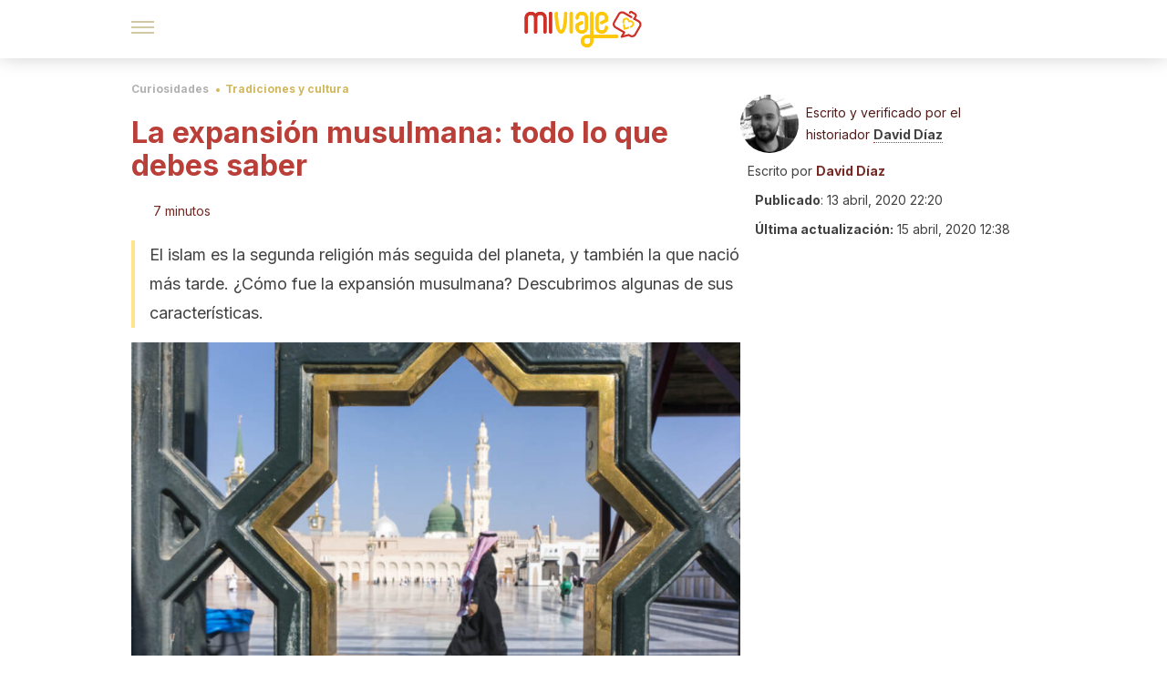

--- FILE ---
content_type: text/html;charset=utf-8
request_url: https://miviaje.com/expansion-musulmana-todo-debes-saber/
body_size: 239500
content:
<!DOCTYPE html><html dir="ltr" lang="es" data-critters-container><head><script type="didomi/javascript" id="adobedtm_datalayer">
              window.DTM = window.DTM || {
                pageDataLayer: {"primaryCategory":"miviaje","subCategory1":"miviaje","pageType":"articulo","onsiteSearch":"0","onsiteSearchTerm":"","onsiteSearchResults":"","siteID":"ascom/miviaje","language":"es","edition":"spanish","editionNavigation":"spanish","cms":"wp"}
              };
            </script><script type="didomi/javascript" src="https://assets.adobedtm.com/0681c221600c/c67b427f30d1/launch-00bef6da7719.min.js" async id="adobedtm"></script><meta charset="utf-8"><meta name="generator" content="Atomik 2.0.1-serverless"><meta name="viewport" content="width=device-width, initial-scale=1, maximum-scale=5"><link rel="icon" type="image/png" href="https://cdn.atomik.vip/themes/mv/favicon.png"><meta name="theme-color" content="#96332e"><title>La expansión musulmana: todo lo que debes saber - Mi Viaje</title><meta name="article:post_id" content="83890"><link rel="canonical" href="https://miviaje.com/expansion-musulmana-todo-debes-saber/"><meta property="article:author" content="David Díaz,David Díaz"><meta name="atomik:ads-provider" content="google"><meta name="description" content="A mediados del siglo VII nació el Islam, una nueva religión. Rápidamente, la expansión musulmana cambió el curso de la historia de la humanidad."><meta property="og:description" content="A mediados del siglo VII nació el Islam, una nueva religión. Rápidamente, la expansión musulmana cambió el curso de la historia de la humanidad."><meta name="robots" content="index,follow,max-snippet:-1,max-image-preview:large,max-video-preview:-1"><meta property="og:title" content="La expansión musulmana: todo lo que debes saber"><meta property="twitter:title" content="La expansión musulmana: todo lo que debes saber"><meta property="og:type" content="article"><meta property="og:image" content="https://wp-content.miviaje.com/2019/10/medina.jpg"><meta property="og:image:type" content="image/jpeg"><meta property="og:image:alt" content="Medina, punto de partida de la expansión musulmana"><meta property="og:image:width" content="1000"><meta property="og:image:height" content="665"><meta property="og:image:secure_url" content="https://wp-content.miviaje.com/2019/10/medina.jpg"><meta name="twitter:card" content="summary_large_image"><script type="application/ld+json">{"@context":"https://schema.org","@graph":[{"@type":"NewsArticle","@id":"https://miviaje.com/expansion-musulmana-todo-debes-saber/#article","isPartOf":{"@id":"https://miviaje.com/expansion-musulmana-todo-debes-saber/"},"author":{"name":"David Díaz","@id":"https://miviaje.com/#/schema/person/99f19fdf25a3dc7a3b8b0a8f60b9de34"},"headline":"La expansión musulmana: todo lo que debes saber","datePublished":"2020-04-13T22:20:51+02:00","dateModified":"2020-04-15T12:38:58+02:00","mainEntityOfPage":{"@id":"https://miviaje.com/expansion-musulmana-todo-debes-saber/"},"wordCount":1518,"publisher":{"@id":"https://miviaje.com/#organization"},"image":{"@id":"https://miviaje.com/expansion-musulmana-todo-debes-saber/#primaryimage"},"thumbnailUrl":"https://wp-content.miviaje.com/2019/10/medina.jpg","articleSection":["Tradiciones y cultura"],"inLanguage":"es","articleBody":"A mediados del siglo VII, surgió una nueva religión que se extendió rápidamente. Desde la península arábiga, la expansión musulmana fue hacia Occidente por todo el norte de África hasta llegar a Europa por la península ibérica y a Asia Central por el oriente. El crecimiento fue tal que hoy en día es la segunda religión más seguida, después del cristianismo.\r\n\r\nEn este artículo, queremos exponer algunos de los datos fundamentales para entender la expansión musulmana. Se trata de un fenómeno que no solo fue a nivel espiritual, sino que afectó a todos los ámbitos de la sociedad. Veamos cómo fue el nacimiento y la expansión del islam.\r\n\r\n\r\nEl islam y la unión de los pueblos árabes\r\n\r\n\r\nHasta las predicaciones de Mahoma, el pueblo árabe estaba conformado por diversos grupos muy divididos y enfrentados entre sí. Mahoma logró unificarlos dándoles una misión, un destino, una causa común. Gracias a ello, fue posible el desarrollo y crecimiento de la civilización islámica.\r\n\r\nLa mayor parte de la península arábiga estaba formada por desiertos habitados por tribus nómadas independientes dedicadas al pastoreo, al saqueo y al tráfico caravanero que unía los territorios de Yemen con Palestina y Egipto. Este tráfico promovió que los pueblos nómadas fueran sedentarizándose a lo largo de la ruta. Los principales centros fueron La Meca, Medina, Yanbo y Taima.\r\n\r\nLa ciudad de La Meca fue la más importante de esta ruta comercial. Gracias a los contactos establecidos con comerciantes de Siria, Palestina y Persia, La Meca fue bebiendo de influencias judías y cristianas. El propio Mahoma creció en medio de esta confluencia de ideas. ¿Quién era Mahoma y por qué fue decisivo en la conformación del islam?\r\nMahoma y el islam\r\n\r\n\r\nMahoma nació alrededor del año 570 y pasó su infancia en La Meca. Ahí participó en actividades caravaneras y comerciales que lo pusieron en contacto con ámbitos culturales distintos. Se casó con una viuda rica, lo que le permitió tener cierta estabilidad emocional y económica.\r\n\r\nA partir de este momento, Mahoma empezó a desarrollar un pensamiento político y religioso que se fundamentaba en la igualdad de los seres humanos. Él desarrolló la idea de un juicio final en el que cada hombre sería juzgado por sus actos, y no por su origen o posición social.\r\n\r\nEste pensamiento fue muy bien recibido por las poblaciones más desfavorecidas, que no se beneficiaban de los réditos obtenidos por el tráfico comercial. Lógicamente, las oligarquías vieron en las palabras de Mahoma una gran amenaza a sus privilegios y, por ello, empezaron una persecución hacia su persona.\r\n\r\nEsa hostilidad hacia Mahoma lo llevó a cambiarse de ciudad; se trasladó hacia la ciudad de Medina en el año 622. Este episodio es conocido como la Hégira y marca el primer año de la era islámica. La ciudad se convirtió en el refugio de los seguidores de Mahoma, quien llegó a controlar la ciudad.\r\nMahoma en Medina\r\n\r\n\r\nDurante los diez años que Mahoma permaneció en Medina, insistió en la igualdad de todos los hombres ante Dios. Esta predicación de igualdad permitió ampliar las bases sociales del movimiento musulmán incluyendo a grupos muy heterogéneos. De este modo, firmó un pacto con los habitantes de Medina, y luego de otras poblaciones.\r\n\r\nEste pacto situó a Mahoma como el líder de una comunidad político-religiosa formada por sus seguidores. Esta comunidad, la umma, tenía un carácter supratribal y fue la que permitió iniciar una guerra contra La Meca.\r\n\r\nMahoma ganó la batalla, peregrinó a La Meca en el año 629 y allí fue reconocido como su líder. En el año 630, toda la península arábiga estaba bajo control musulmán.\r\nExpansión musulmana fuera de la península arábiga\r\nComo veremos, la expansión musulmana fue un proceso que se dio de forma rápida y sobre unos territorios donde existían grandes imperios bien consolidados, cuyo poderío militar era muy superior al de las fuerzas árabes.\r\n\r\nLa historiografía ha debatido mucho sobre los factores que posibilitaron esta expansión. Se habla de motivos religiosos, políticos y económicos, y también de la debilidad de los imperios bizantino y persa. Sin embargo, lo más probable es que la expansión musulmana se materializó gracias a la conjunción de todos estos factores.\r\nExpansión hacia Mesopotamia y el Oriente Próximo\r\n\r\n\r\nLa expansión musulmana fuera de la península arábiga empezó casi inmediatamente después de la toma de La Meca por parte de Mahoma. En el año 633, se emprendieron ofensivas en el territorio que hoy es Irak. Rápidamente, los grupos árabes se fueron haciendo con el control del territorio a causa del estado decadente en el que se encontraba el Imperio persa.\r\n\r\nA partir del 638, los nuevos conquistadores fundarían grandes ciudades como Kufa y Basora. En el año 640, empezó la invasión de Persia. En tan solo diez años el imperio cayó y se inició un rápido proceso de arabización del territorio. La religión zoroástrica se perdió, en cambio, su lengua y su cultura se mantuvieron vivas.\r\n\r\nEl Imperio bizantino no fue derrocado completamente, aunque sí que perdió muchos de sus territorios. También fue un proceso que se inició muy temprano, en el 633. Rápidamente, en el 640, se logró conquistar el territorio que hoy pertenece a Siria, el cual se convirtió en una provincia con cierta autonomía, aunque plenamente arabizada.\r\n\r\nEn el año 661, Siria fue la base territorial sobra la que se creó una dinastía y un imperio, motivo por el cual Moavia trasladó la capital del califato a Damasco. En esta época, la cultura islámica se urbanizó definitivamente, con lo que se convirtió en una civilización modelo.\r\nExpansión musulmana hacia Occidente\r\nOcupación de Egipto y norte de África\r\n\r\n\r\nEn el año 642, una vez consolidada la ocupación Siria, se empezó la conquista de Egipto. La resistencia a la ocupación fue mínima. A pesar de la lengua y su antigua y esplendorosa historia, la islamización de Egipto fue rápida y profunda.\r\n\r\nTras Egipto, se lanzaron a ocupar el resto del norte de África. Estos territorios estaban habitados por pueblos nómadas: libios, númidas, bereberes, etc. La resistencia que ofrecieron estos pueblos fue mayor, pero los musulmanes lograron hacerse rápidamente con el control económico y político.\r\n\r\nLos ocupantes impusieron su religión y los ocupados asumieron rápidamente la cultura islámica, pero no se arabizaron. Con la toma de estos territorios se creó el Magreb, territorio que cada vez estaba más desvinculado de la capital del califato, Damasco.\r\nOcupación de la península ibérica\r\n\r\n\r\nDesde el Magreb, se pensó en la invasión de territorios del otro lado del Mediterráneo. Así, en el año 711 cruzaron el estrecho de Gilbraltar e iniciaron la ocupación de la península ibérica.\r\n\r\nEn este momento, el reino visigodo estaba en una situación de división interna que fue aprovechada por los musulmanes. Tras la victoria de Guadalete, en 711, los ocupantes no encontraron excesiva resistencia a la conquista por parte de la población hispanovisigoda.\r\n\r\nEn el año 714, casi toda la península estaba bajo control musulmán. También hicieron un intento por continuar la ocupación más allá de los Pirineos, pero en el año 732, tras la batalla de Poitiers, los musulmanes abandonaron las expectativas de continuar hacia el norte.\r\n\r\nPor otro lado, en la península ibérica, a partir del 718 se inició un proceso de resistencia por parte de los cristianos. En el 722, don Pelayo detuvo la invasión de Covandonga y, diez años después, los musulmanes empezaron a perder territorios al norte del Duero. A pesar de ello, los musulmanes lograron asentarse completamente, y Al-Andalus fue su hogar durante más de 700 años.\r\nExpansión musulmana hacia el oriente\r\nEl islam también se expandió por el Asia central e India, pero en esos territorios la resistencia a la invasión fue tenaz. En el año 670, se ocupó lo que hoy es Afganistán.\r\n\r\nEn el año 762, se trasladó el califato a Bagdad y se inició la conquista de India, que fue muy complicada. Se logró islamizar, en buena medida, a un número importante de habitantes, pero no se logró arabizar a la población. \r\n\r\n","citation":["Características y etapas de la expansión islámica (s.f.). En Enciclopedia Libre Universal en Español. Recuperado el 14 de julio de 2019 de http://enciclopedia.us.es/index.php/Características_y_etapas_de_la_expansión_islámica#La_conquista_de_Oriente","Pérez Blázquez, A. (2010). \"La expansión de un nuevo imperio: el imperio islámico\" (Sección Temario de oposicones de Geografía e Historia). Proyecto Clío 36. ISSN: 1139-6237. Recuperado el 14 de julio de 2019 de https://s3.amazonaws.com/academia.edu.documents/38368593/tema33.pdf?response-content-disposition=inline%3B%20filename%3DLA_EXPANSION_DE_UN_NUEVO_IMPERIO_EL_IMPE.pdf&amp;X-Amz-Algorithm=AWS4-HMAC-SHA256&amp;X-Amz-Credential=AKIAIWOWYYGZ2Y53UL3A%2F20190714%2Fus-east-1%2Fs3%2Faws4_request&amp;X-Amz-Date=20190714T113301Z&amp;X-Amz-Expires=3600&amp;X-Amz-SignedHeaders=host&amp;X-Amz-Signature=062764bd878ae0c5aa1251459a32fd5c9d3ba5496b17c79d9df59c868955eaa1"]},{"@type":"WebPage","@id":"https://miviaje.com/expansion-musulmana-todo-debes-saber/","url":"https://miviaje.com/expansion-musulmana-todo-debes-saber/","name":"La expansión musulmana: todo lo que debes saber - Mi Viaje","isPartOf":{"@id":"https://miviaje.com/#website"},"primaryImageOfPage":{"@id":"https://miviaje.com/expansion-musulmana-todo-debes-saber/#primaryimage","image":"https://wp-content.miviaje.com/2019/10/medina.jpg"},"image":{"@id":"https://miviaje.com/expansion-musulmana-todo-debes-saber/#primaryimage"},"thumbnailUrl":"https://wp-content.miviaje.com/2019/10/medina.jpg","datePublished":"2020-04-13T22:20:51+02:00","dateModified":"2020-04-15T12:38:58+02:00","description":"A mediados del siglo VII nació el Islam, una nueva religión. Rápidamente, la expansión musulmana cambió el curso de la historia de la humanidad.","breadcrumb":{"@id":"https://miviaje.com/expansion-musulmana-todo-debes-saber/#breadcrumb"},"inLanguage":"es","potentialAction":[{"@type":"ReadAction","target":["https://miviaje.com/expansion-musulmana-todo-debes-saber/"]}],"reviewedBy":{"@type":"Person","name":"David Díaz","description":"<strong>Licenciado en Historia</strong> por la <a href=\"https://www.ub.edu/web/ub/ca/\" target=\"_blank\" rel=\"noopener noreferrer\">Universidad de Barcelona</a> (2009) <strong>Máster Universitario en Historia de América Latina, Mundos Indígenas</strong> por la Universidad Pablo de Olavide de Sevilla (2013). Posteriormente, David Díaz <strong>se doctoró por la Universidad de Barcelona</strong> en el programa Sociedad y Cultura: Historia, Antropología, Artes y Patrimonio con especialización en Historia de América (2018).\r\n\r\nSus principales líneas de investigación giran en torno a los procesos de construcción de los estados nacionales latinoamericanos. Ha publicado varios artículos en revistas académicas, así como un capítulo de libro. A su vez, ha participado como ponente en congresos internacionales donde presentó algunos avances de su tesis doctoral.","url":"https://miviaje.com/author/david-diaz/"}},{"@type":"ImageObject","inLanguage":"es","@id":"https://miviaje.com/expansion-musulmana-todo-debes-saber/#primaryimage","url":"https://wp-content.miviaje.com/2019/10/medina.jpg","contentUrl":"https://wp-content.miviaje.com/2019/10/medina.jpg","width":1000,"height":665,"caption":"Medina, punto de partida de la expansión musulmana"},{"@type":"BreadcrumbList","@id":"https://miviaje.com/expansion-musulmana-todo-debes-saber/#breadcrumb","itemListElement":[{"@type":"ListItem","position":1,"name":"Portada","item":"https://miviaje.com/"},{"@type":"ListItem","position":2,"name":"Curiosidades","item":"https://miviaje.com/curiosidades/"},{"@type":"ListItem","position":3,"name":"Tradiciones y cultura","item":"https://miviaje.com/curiosidades/tradiciones/"},{"@type":"ListItem","position":4,"name":"La expansión musulmana: todo lo que debes saber"}]},{"@type":"WebSite","@id":"https://miviaje.com/#website","url":"https://miviaje.com/","name":"Mi Viaje","description":"Portal para viajeros que quieren estar al tanto de los destinos más interesantes.","publisher":{"@id":"https://miviaje.com/#organization"},"potentialAction":[{"@type":"SearchAction","target":{"@type":"EntryPoint","urlTemplate":"https://miviaje.com/?s={search_term_string}"},"query-input":{"@type":"PropertyValueSpecification","valueRequired":true,"valueName":"search_term_string"}}],"inLanguage":"es"},{"@type":"Organization","@id":"https://miviaje.com/#organization","name":"Mi Viaje","url":"https://miviaje.com/","logo":{"@type":"ImageObject","inLanguage":"es","@id":"https://miviaje.com/#/schema/logo/image/","url":"https://miviaje.com/wp-content/uploads/2021/12/miviaje.png","contentUrl":"https://miviaje.com/wp-content/uploads/2021/12/miviaje.png","width":600,"height":60,"caption":"Mi Viaje"},"image":{"@id":"https://miviaje.com/#/schema/logo/image/"},"sameAs":["https://www.facebook.com/miviaje.page/","https://www.instagram.com/miviaje_com/","https://pinterest.com/mi_viaje/"]},{"@type":"Person","@id":"https://miviaje.com/#/schema/person/99f19fdf25a3dc7a3b8b0a8f60b9de34","name":"David Díaz","image":{"@type":"ImageObject","inLanguage":"es","@id":"https://miviaje.com/#/schema/person/image/","url":"https://secure.gravatar.com/avatar/ceafae306238a3154bcf0785fc6c3b33c0431c265a6d528b69c86374dedad8bb?s=96&d=mm&r=g","contentUrl":"https://secure.gravatar.com/avatar/ceafae306238a3154bcf0785fc6c3b33c0431c265a6d528b69c86374dedad8bb?s=96&d=mm&r=g","caption":"David Díaz"},"description":"Licenciado en Historia por la Universidad de Barcelona (2009) Máster Universitario en Historia de América Latina, Mundos Indígenas por la Universidad Pablo de Olavide de Sevilla (2013). Posteriormente, David Díaz se doctoró por la Universidad de Barcelona en el programa Sociedad y Cultura: Historia, Antropología, Artes y Patrimonio con especialización en Historia de América (2018). Sus principales líneas de investigación giran en torno a los procesos de construcción de los estados nacionales latinoamericanos. Ha publicado varios artículos en revistas académicas, así como un capítulo de libro. A su vez, ha participado como ponente en congresos internacionales donde presentó algunos avances de su tesis doctoral.","url":"https://miviaje.com/author/david-diaz/"}]}</script><meta property="fb:app_id" content="1776562475955862"><meta property="fb:pages" content="1502855466671845"><meta name="atomik:monetizable"><meta property="article:published_time" content="2020-04-13T22:20:51+02:00"><meta property="article:modified_time" content="2020-04-15T12:38:58+02:00"><meta property="og:site_name" content="Mi Viaje"><meta name="application-name" content="Mi Viaje"><meta name="apple-mobile-web-app-title" content="Mi Viaje"><link rel="preload" as="image" imagesrcset="https://wp-content.miviaje.com/2019/10/medina-768x511.jpg?auto=format%2Ccompress&amp;quality=75&amp;width=256&amp;height=144&amp;fit=cover&amp;gravity=center&amp;sharp=true&amp;progressive=true 256w, https://wp-content.miviaje.com/2019/10/medina-768x511.jpg?auto=format%2Ccompress&amp;quality=75&amp;width=384&amp;height=216&amp;fit=cover&amp;gravity=center&amp;sharp=true&amp;progressive=true 384w, https://wp-content.miviaje.com/2019/10/medina-768x511.jpg?auto=format%2Ccompress&amp;quality=75&amp;width=640&amp;height=360&amp;fit=cover&amp;gravity=center&amp;sharp=true&amp;progressive=true 640w, https://wp-content.miviaje.com/2019/10/medina-768x511.jpg?auto=format%2Ccompress&amp;quality=75&amp;width=750&amp;height=422&amp;fit=cover&amp;gravity=center&amp;sharp=true&amp;progressive=true 750w, https://wp-content.miviaje.com/2019/10/medina-768x511.jpg?auto=format%2Ccompress&amp;quality=75&amp;width=828&amp;height=466&amp;fit=cover&amp;gravity=center&amp;sharp=true&amp;progressive=true 828w, https://wp-content.miviaje.com/2019/10/medina-768x511.jpg?auto=format%2Ccompress&amp;quality=75&amp;width=1080&amp;height=608&amp;fit=cover&amp;gravity=center&amp;sharp=true&amp;progressive=true 1080w, https://wp-content.miviaje.com/2019/10/medina-768x511.jpg?auto=format%2Ccompress&amp;quality=75&amp;width=1200&amp;height=675&amp;fit=cover&amp;gravity=center&amp;sharp=true&amp;progressive=true 1200w, https://wp-content.miviaje.com/2019/10/medina-768x511.jpg?auto=format%2Ccompress&amp;quality=75&amp;width=1920&amp;height=1080&amp;fit=cover&amp;gravity=center&amp;sharp=true&amp;progressive=true 1920w, https://wp-content.miviaje.com/2019/10/medina-768x511.jpg?auto=format%2Ccompress&amp;quality=75&amp;width=2048&amp;height=1152&amp;fit=cover&amp;gravity=center&amp;sharp=true&amp;progressive=true 2048w, https://wp-content.miviaje.com/2019/10/medina-768x511.jpg?auto=format%2Ccompress&amp;quality=75&amp;width=3840&amp;height=2160&amp;fit=cover&amp;gravity=center&amp;sharp=true&amp;progressive=true 3840w" imagesizes="(max-width: 768px) 100vw, (max-width: 1200px) 50vw, 33vw" fetchpriority="high"><meta name="next-head-count" content="35"><link rel="manifest" href="/manifest.json?v=2.0.1-serverless"><link rel="preload" href="https://cdn.atomik.vip/releases/miviaje.com/_next/static/media/e4af272ccee01ff0-s.p.woff2" as="font" type="font/woff2" crossorigin="anonymous" data-next-font="size-adjust"><link rel="preload" href="https://cdn.atomik.vip/releases/miviaje.com/_next/static/media/47cbc4e2adbc5db9-s.p.woff2" as="font" type="font/woff2" crossorigin="anonymous" data-next-font="size-adjust"><link rel="preload" href="https://cdn.atomik.vip/releases/miviaje.com/_next/static/media/e807dee2426166ad-s.p.woff2" as="font" type="font/woff2" crossorigin="anonymous" data-next-font="size-adjust"><script defer nomodule src="https://cdn.atomik.vip/releases/miviaje.com/_next/static/chunks/polyfills-42372ed130431b0a.js"></script><script src="https://cdn.atomik.vip/releases/miviaje.com/_next/static/chunks/webpack-38282c14682ce79b.js" defer></script><script src="https://cdn.atomik.vip/releases/miviaje.com/_next/static/chunks/framework-64ad27b21261a9ce.js" defer></script><script src="https://cdn.atomik.vip/releases/miviaje.com/_next/static/chunks/main-aa011dec8a542917.js" defer></script><script src="https://cdn.atomik.vip/releases/miviaje.com/_next/static/chunks/pages/_app-32d3e1e264dcbe30.js" defer></script><script src="https://cdn.atomik.vip/releases/miviaje.com/_next/static/chunks/165-83543f43a9c63950.js" defer></script><script src="https://cdn.atomik.vip/releases/miviaje.com/_next/static/chunks/397-04b1ed270f6bbc47.js" defer></script><script src="https://cdn.atomik.vip/releases/miviaje.com/_next/static/chunks/pages/%5B...slug%5D-8658d7f2b280fcdc.js" defer></script><script src="https://cdn.atomik.vip/releases/miviaje.com/_next/static/2.0.1-serverless/_buildManifest.js" defer></script><script src="https://cdn.atomik.vip/releases/miviaje.com/_next/static/2.0.1-serverless/_ssgManifest.js" defer></script><style>.__className_1d6cc2{font-family:__Inter_1d6cc2,__Inter_Fallback_1d6cc2,system-ui,arial;font-style:normal}</style><link rel="stylesheet" href="https://cdn.atomik.vip/releases/miviaje.com/_next/static/css/814b02cba800f903.css" data-n-g media="print" onload="this.media='all'"><noscript><link rel="stylesheet" href="https://cdn.atomik.vip/releases/miviaje.com/_next/static/css/814b02cba800f903.css" data-n-g></noscript><noscript data-n-css></noscript><style data-styled data-styled-version="6.1.19">*{margin:0;padding:0;box-sizing:border-box;-webkit-font-smoothing:antialiased;-moz-osx-font-smoothing:grayscale;font-family:'__Inter_be7774','__Inter_Fallback_be7774',system-ui,-apple-system,BlinkMacSystemFont,Segoe UI,Roboto,Helvetica Neue,Arial,sans-serif;}/*!sc*/
html{font-size:62.5%;}/*!sc*/
body{color:#511c19;line-height:1.5;font-size:1.6rem;font-family:'__Inter_be7774','__Inter_Fallback_be7774',system-ui,-apple-system,BlinkMacSystemFont,Segoe UI,Roboto,Helvetica Neue,Arial,sans-serif;}/*!sc*/
img{max-width:100%;height:auto;display:block;}/*!sc*/
a{color:inherit;text-decoration:none;}/*!sc*/
button{cursor:pointer;border:none;background:none;}/*!sc*/
ul,ol{list-style:none;}/*!sc*/
.critical{opacity:0;animation:fadeIn 0.3s ease-in forwards;}/*!sc*/
@keyframes fadeIn{from{opacity:0;}to{opacity:1;}}/*!sc*/
.lazy-load{opacity:0;transition:opacity 0.3s ease-in;}/*!sc*/
.lazy-load.loaded{opacity:1;}/*!sc*/
@media print{body{background:white;color:black;}}/*!sc*/
data-styled.g1[id="sc-global-nxjqk1"]{content:"sc-global-nxjqk1,"}/*!sc*/
.juvPYu{text-decoration:none;color:inherit;}/*!sc*/
data-styled.g2[id="sc-41d1e5f0-0"]{content:"juvPYu,"}/*!sc*/
.dakgrI{cursor:pointer;}/*!sc*/
.dakgrI .bar{border:solid 0.2rem #cacaca;margin-bottom:calc(0.8rem / 2);width:2.5rem;transition:0.5s;border:0;height:0.2rem;background-color:#a49048;opacity:0.5;}/*!sc*/
.dakgrI .header__hamburger{display:inline-block;position:absolute;right:0;padding:3em;}/*!sc*/
.dakgrI .hamburger__bar1.isOpen{transform:rotate(45deg) translate(0,0.9rem);}/*!sc*/
.dakgrI .hamburger__bar2.isOpen{opacity:0;}/*!sc*/
.dakgrI .hamburger__bar3.isOpen{transform:rotate(-45deg) translate(0,-0.9rem);}/*!sc*/
data-styled.g3[id="sc-e2e8f66c-0"]{content:"dakgrI,"}/*!sc*/
.bsuCiB{display:none;}/*!sc*/
@media (max-width:899px){.bsuCiB{display:block;}}/*!sc*/
.bsAofG{display:none;}/*!sc*/
@media (min-width:900px){.bsAofG{display:block;}}/*!sc*/
data-styled.g8[id="sc-ba8f1cb9-0"]{content:"bsuCiB,bsAofG,"}/*!sc*/
.yYvSK{margin:1.6rem 0;border:0;background:repeating-linear-gradient( -45deg,transparent 0px,transparent 2px,#f8dad9 2px,#f8dad9 4px );height:0.8rem;width:100%;}/*!sc*/
.kggXWu{margin:1.6rem 0;border:0;background:repeating-linear-gradient( -45deg,transparent 0px,transparent 2px,#b93f38 2px,#b93f38 4px );height:0.8rem;width:100%;}/*!sc*/
data-styled.g9[id="sc-da22e0c1-0"]{content:"yYvSK,kggXWu,"}/*!sc*/
.hNjlvt{display:flex;top:0;z-index:50;background-color:#fff;position:fixed;width:100%;height:4.8rem;box-shadow:0 -4px 24px rgb(0 0 0 / 25%);}/*!sc*/
@media (min-width: 900px){.hNjlvt{height:6.4rem;}}/*!sc*/
data-styled.g27[id="sc-ec358cf-0"]{content:"hNjlvt,"}/*!sc*/
.iqglDR{display:flex;width:100%;justify-content:space-between;align-items:center;max-width:1024px;margin:0 auto;padding:0 1.6rem;}/*!sc*/
data-styled.g28[id="sc-ec358cf-1"]{content:"iqglDR,"}/*!sc*/
.eziThn{display:flex;align-items:center;position:absolute;top:50%;left:50%;transform:translate(-50%,-50%);}/*!sc*/
.eziThn a.home__link{display:flex;align-items:center;}/*!sc*/
.eziThn a.as__link{display:flex;justify-content:center;align-items:center;position:relative;margin-left:1.6rem;padding-left:0.8rem;}/*!sc*/
.eziThn a.as__link::before{content:'';width:0.1rem;height:1.5rem;left:-0.5rem;background-color:#cacaca;position:absolute;}/*!sc*/
@media (min-width: 900px){.eziThn a.as__link{margin-left:0.8rem;padding-left:0.8rem;}.eziThn a.as__link::before{content:'';height:2.1rem;top:1rem;left:-1.2rem;}}/*!sc*/
data-styled.g30[id="sc-ec358cf-3"]{content:"eziThn,"}/*!sc*/
.cNbuxU{cursor:pointer;width:2.4rem;height:2.4rem;}/*!sc*/
data-styled.g31[id="sc-ec358cf-4"]{content:"cNbuxU,"}/*!sc*/
.hVgXxB{width:14.5rem;height:3rem;}/*!sc*/
@media (min-width: 900px){.hVgXxB{width:27rem;height:4rem;}}/*!sc*/
data-styled.g32[id="sc-ec358cf-5"]{content:"hVgXxB,"}/*!sc*/
.cPCepI{color:#414141;margin:1.6rem 0;font-size:1.8rem;line-height:3.2rem;}/*!sc*/
data-styled.g34[id="sc-1d9c7da-0"]{content:"cPCepI,"}/*!sc*/
.FRWrW{position:relative;background-color:#fffbec;padding:1.6rem;padding-left:3.2rem;margin-top:3.2rem;font-size:1.8rem;color:#511c19;line-height:2.7rem;border-left:0.4rem solid #e26f68;}/*!sc*/
.FRWrW em{color:#776835;font-style:italic;text-align:center;}/*!sc*/
.FRWrW p{margin-bottom:0;text-align:center;}/*!sc*/
data-styled.g36[id="sc-864914e5-0"]{content:"FRWrW,"}/*!sc*/
.bCwgCG{position:absolute;background-color:#fffbec;padding:0.8rem;border-radius:50%;width:4rem;height:4rem;top:2%;left:50%;transform:translate(-50%,-50%);}/*!sc*/
data-styled.g37[id="sc-864914e5-1"]{content:"bCwgCG,"}/*!sc*/
.jeXRhJ{color:#96332e;margin-top:2.4rem;font-size:2.8rem;line-height:3.6rem;}/*!sc*/
.ixAICJ{color:#96332e;margin-top:2.4rem;font-size:2.0rem;line-height:3.2rem;}/*!sc*/
data-styled.g38[id="sc-ddc6bf4d-0"]{content:"jeXRhJ,ixAICJ,"}/*!sc*/
.hGooCS{word-break:keep-all;color:#414141;list-style-type:disc;line-height:3.2rem;margin:1.6rem 2.4rem;}/*!sc*/
.fOPgoH{word-break:keep-all;list-style-type:disc;font-size:1.8rem;line-height:3rem;}/*!sc*/
@media (min-width: 900px){.fOPgoH{line-height:4rem;}}/*!sc*/
data-styled.g39[id="sc-198fadb-0"]{content:"hGooCS,fOPgoH,"}/*!sc*/
.hYwxZV{margin:0 -1.6rem;background-color:#f1f2f3;color:#7d8791;line-height:1.5;padding:0.8rem;}/*!sc*/
@media (min-width: 900px){.hYwxZV{margin:0 0;}}/*!sc*/
data-styled.g45[id="sc-b9cf73db-0"]{content:"hYwxZV,"}/*!sc*/
.llhwez{margin-top:0.8rem;margin-bottom:0.8rem;position:relative;}/*!sc*/
@media (min-width:480px){.llhwez{margin-bottom:1.6rem;}}/*!sc*/
data-styled.g46[id="sc-5b040df8-0"]{content:"llhwez,"}/*!sc*/
.ZpBrN{position:relative;overflow:hidden;height:26.5rem;margin:0 -1.6rem;}/*!sc*/
@media (min-width:480px){.ZpBrN{height:38.5rem;}}/*!sc*/
@media (min-width: 900px){.ZpBrN{margin:0 0;}}/*!sc*/
data-styled.g47[id="sc-ad9655fb-0"]{content:"ZpBrN,"}/*!sc*/
.btnuhJ{background-color:#742823;width:100%;padding:2.4rem 0;}/*!sc*/
@media (min-width: 900px){.btnuhJ{padding-top:4.8rem;}}/*!sc*/
data-styled.g53[id="sc-453623fd-0"]{content:"btnuhJ,"}/*!sc*/
.fOeHvD{max-width:1024px;margin:0 auto;padding:0 0.8rem;}/*!sc*/
data-styled.g54[id="sc-453623fd-1"]{content:"fOeHvD,"}/*!sc*/
.bhYmjj{display:flex;justify-content:center;margin-bottom:2.4rem;opacity:0.25;}/*!sc*/
data-styled.g55[id="sc-453623fd-2"]{content:"bhYmjj,"}/*!sc*/
.hMlWZu{display:flex;flex-direction:column;align-items:center;justify-content:center;text-align:center;gap:1.6rem;}/*!sc*/
@media (min-width: 900px){.hMlWZu{flex-direction:row;justify-content:space-between;}}/*!sc*/
data-styled.g56[id="sc-453623fd-3"]{content:"hMlWZu,"}/*!sc*/
.zmdlI{text-align:center;margin-top:1.6rem;margin-bottom:1.6rem;list-style:none;}/*!sc*/
.zmdlI a{padding:0.8rem;color:#fbeceb;font-size:1.6rem;line-height:2.4rem;}/*!sc*/
data-styled.g57[id="sc-453623fd-4"]{content:"zmdlI,"}/*!sc*/
.fdfnZz{margin-left:2.4rem;margin-right:2.4rem;font-size:1.6remx;padding:0.8rem;}/*!sc*/
@media (min-width: 900px){.fdfnZz{text-align:-webkit-match-parent;unicode-bidi:isolate;display:inline-block;}}/*!sc*/
data-styled.g58[id="sc-453623fd-5"]{content:"fdfnZz,"}/*!sc*/
.dazHdH{color:#e9938e;font-size:1.4rem;line-height:2rem;}/*!sc*/
.dazHdH p{color:#e9938e;font-size:1.4rem;line-height:2rem;}/*!sc*/
data-styled.g59[id="sc-453623fd-6"]{content:"dazHdH,"}/*!sc*/
.fpvcPF{width:100%;margin:0 auto;min-height:100vh;}/*!sc*/
data-styled.g61[id="sc-f0eb3b8f-0"]{content:"fpvcPF,"}/*!sc*/
.kwuqzJ{display:flex;width:100%;flex-direction:column;margin-top:4.8rem;}/*!sc*/
@media (min-width: 900px){.kwuqzJ{margin-top:calc(3.2rem * 2);}}/*!sc*/
data-styled.g62[id="sc-472c8f60-0"]{content:"kwuqzJ,"}/*!sc*/
.iSsFol{display:flex;width:100%;flex-direction:column;margin-bottom:1.6rem;}/*!sc*/
.iSsFol img{border-top-right-radius:4px;border-top-left-radius:4px;}/*!sc*/
@media (min-width: 900px){.iSsFol{max-width:24.5rem;}}/*!sc*/
data-styled.g63[id="sc-d31cd582-0"]{content:"iSsFol,"}/*!sc*/
.erphLp{display:flex;width:100%;height:18rem;position:relative;}/*!sc*/
@media (min-width:480px){.erphLp{min-height:26.5rem;}}/*!sc*/
@media (min-width: 900px){.erphLp{min-height:20rem;}}/*!sc*/
data-styled.g64[id="sc-d31cd582-1"]{content:"erphLp,"}/*!sc*/
.kWqpDQ{display:flex;flex-direction:column;padding:0.8rem 0;}/*!sc*/
data-styled.g65[id="sc-d31cd582-2"]{content:"kWqpDQ,"}/*!sc*/
.dOoHNG{font-size:1.2rem;font-weight:700;line-height:1.7rem;text-transform:uppercase;color:#b93f38;}/*!sc*/
data-styled.g66[id="sc-d31cd582-3"]{content:"dOoHNG,"}/*!sc*/
.gSISuP{font-size:2.0rem;font-weight:700;line-height:2.6rem;color:#511c19;word-break:break-word;overflow:hidden;text-overflow:ellipsis;display:-webkit-box;-webkit-line-clamp:3;-webkit-box-orient:vertical;}/*!sc*/
.gSISuP:hover{color:#d1b75c;}/*!sc*/
data-styled.g67[id="sc-d31cd582-4"]{content:"gSISuP,"}/*!sc*/
.gpyAUd{display:flex;align-items:center;justify-content:center;width:fit-content;cursor:pointer;border:1px solid transparent;color:#fff;background-color:#d1b75c;border-radius:0.4rem;padding:0.8rem 1.6rem;font-size:1.6rem;font-weight:700;line-height:2.4rem;}/*!sc*/
.gpyAUd:hover{background-color:#71cce5;box-shadow:-6px 6px 0px 0px rgba(0,0,0,0.2);}/*!sc*/
.gpyAUd svg{margin-right:0.8rem;}/*!sc*/
data-styled.g69[id="sc-71eeb33a-0"]{content:"gpyAUd,"}/*!sc*/
.qGcqi{display:flex;flex-direction:column;width:100%;}/*!sc*/
data-styled.g70[id="sc-5cb71777-0"]{content:"qGcqi,"}/*!sc*/
.SEJRu{width:100%;margin-top:2.4rem;max-width:1024px;margin:0 auto;}/*!sc*/
@media (min-width: 900px){.SEJRu{display:grid;grid-template-columns:repeat(4,1fr);gap:1rem;}.SEJRu div{max-width:inherit;}}/*!sc*/
data-styled.g71[id="sc-5cb71777-1"]{content:"SEJRu,"}/*!sc*/
.eGCOj{display:flex;flex-direction:column;max-width:1024px;margin:0 auto;padding:0 1.6rem;margin-bottom:4.0rem;}/*!sc*/
.eGCOj button{align-self:center;}/*!sc*/
data-styled.g104[id="sc-eaa33597-0"]{content:"eGCOj,"}/*!sc*/
.bWIHUY{font-size:calc(1.2rem * 2);font-weight:700;line-height:2.9rem;color:#696969;padding-bottom:0.8rem;margin-bottom:2.4rem;background-image:linear-gradient(to right,#cacaca 45%,transparent 0%);background-size:7px 1px;background-position:bottom;background-repeat:repeat-x;}/*!sc*/
data-styled.g105[id="sc-eaa33597-1"]{content:"bWIHUY,"}/*!sc*/
.hkOiVP{padding:0 1.6rem;max-width:1024px;margin:0 auto;}/*!sc*/
@media (min-width: 900px){.hkOiVP >div{max-width:66.8rem;}}/*!sc*/
.hkOiVP .organic-thumbnails-rr .videoCube,.hkOiVP .alternating-thumbnails-rr .videoCube,.hkOiVP .alternating-thumbnails-rr .videoCube.syndicatedItem,.hkOiVP .trc_elastic_alternating-thumbnails-rr div.videoCube,.hkOiVP .trc_elastic_organic-thumbnails-rr .trc_rbox_outer .videoCube{box-shadow:0px 4px 8px rgba(0,0,0,0.08);border-radius:0.4rem;-webkit-border-radius:0.4rem;margin:1.1rem;width:calc(100% - 1.5rem);padding:0 0 0.8rem 0;transition:all 0.5s;}/*!sc*/
.hkOiVP .trc_elastic_alternating-thumbnails-rr div.videoCube:hover,.hkOiVP .trc_elastic_organic-thumbnails-rr .trc_rbox_outer .videoCube:hover{opacity:0.8;transition:all 0.3s;}/*!sc*/
.hkOiVP .thumbs-feed-01-a .videoCube.syndicatedItem,.hkOiVP .thumbs-feed-01 .videoCube.syndicatedItem{border-radius:0.4rem;-webkit-border-radius:0.4rem;padding:0 0 0.8rem 0;}/*!sc*/
.hkOiVP .trc_related_container div.videoCube.thumbnail_bottom .thumbBlock,.hkOiVP .trc_related_container div.videoCube.thumbnail_top .thumbBlock{border-top-left-radius:0.4rem;border-top-right-radius:0.4rem;}/*!sc*/
.hkOiVP .alternating-thumbnails-rr .syndicatedItem .branding,.hkOiVP .alternating-thumbnails-rr .syndicatedItem .video-title,.hkOiVP .alternating-thumbnails-rr .video-title,.hkOiVP .organic-thumbnails-rr .video-label-box{padding:0 0.8rem;}/*!sc*/
.hkOiVP .organic-thumbs-feed-01 .video-label,.hkOiVP .organic-thumbnails-rr .video-label,.hkOiVP .organic-thumbs-feed-01-c .video-label,.hkOiVP .exchange-thumbs-feed-01 .video-label,.hkOiVP .alternating-thumbnails-rr .video-label{font-family:initial;}/*!sc*/
.hkOiVP .exchange-thumbs-feed-01 .sponsored,.hkOiVP .exchange-thumbs-feed-01 .sponsored-url,.hkOiVP .exchange-thumbs-feed-01 .video-title,.hkOiVP .organic-thumbs-feed-01 .sponsored,.hkOiVP .organic-thumbs-feed-01 .sponsored-url,.hkOiVP .organic-thumbnails-rr .sponsored,.hkOiVP .organic-thumbnails-rr .sponsored-url,.hkOiVP .organic-thumbs-feed-01-c .video-title,.hkOiVP .organic-thumbs-feed-01-c .sponsored,.hkOiVP .organic-thumbs-feed-01-c .sponsored-url,.hkOiVP .organic-thumbnails-rr .video-title,.hkOiVP .organic-thumbs-feed-01 .video-title,.hkOiVP .thumbs-feed-01 .syndicatedItem .video-title,.hkOiVP .thumbs-feed-01-b .syndicatedItem .video-title,.hkOiVP .thumbs-feed-01-a .syndicatedItem .video-titlem,.hkOiVP .thumbs-feed-01-a .syndicatedItem .video-title,.hkOiVP .alternating-thumbnails-rr .syndicatedItem .video-title,.hkOiVP .alternating-thumbnails-rr .sponsored,.hkOiVP .alternating-thumbnails-rr .sponsored-url,.hkOiVP .alternating-thumbnails-rr .video-title{color:#414141;font-family:'__Inter_1d6cc2','__Inter_Fallback_1d6cc2',system-ui,arial;font-weight:700;line-height:1.4;font-size:2.0rem;display:inline-block;max-height:9rem;}/*!sc*/
.hkOiVP .videoCube span.video-title:hover,.hkOiVP .videoCube_hover span.video-title{text-decoration:none;color:#2d2d2d;}/*!sc*/
.hkOiVP .organic-thumbs-feed-01 .video-description,.hkOiVP .exchange-thumbs-feed-01 .sponsored,.hkOiVP .exchange-thumbs-feed-01 .sponsored-url,.hkOiVP .exchange-thumbs-feed-01 .video-description,.hkOiVP .thumbs-feed-01 .syndicatedItem .video-description,.hkOiVP .thumbs-feed-01-a .syndicatedItem .video-description{color:#414141;font-family:'__Inter_1d6cc2','__Inter_Fallback_1d6cc2',system-ui,arial;font-weight:normal;line-height:1.5;font-size:1.6rem;display:inline-block;transition:all 0.5s;max-height:6.4rem;}/*!sc*/
.hkOiVP .exchange-thumbs-feed-01 .videoCube:hover .video-label-box .video-description,.hkOiVP .organic-thumbs-feed-01 .videoCube:hover .video-label-box .video-description,.hkOiVP .thumbs-feed-01 .videoCube:hover .video-label-box .video-description,.hkOiVP .thumbs-feed-01-a .videoCube:hover .video-label-box .video-description{text-decoration:none;color:#414141;}/*!sc*/
.hkOiVP .alternating-thumbnails-rr .syndicatedItem .branding{padding:0 0.8rem;}/*!sc*/
.hkOiVP .exchange-thumbs-feed-01 .branding,.hkOiVP .alternating-thumbnails-rr .syndicatedItem .branding,.hkOiVP .thumbs-feed-01-b .syndicatedItem .branding,.hkOiVP .thumbs-feed-01-a .syndicatedItem .branding,.hkOiVP .thumbs-feed-01 .syndicatedItem .branding,.hkOiVP .organic-thumbs-feed-01 .branding,.hkOiVP .organic-thumbs-feed-01-c .branding{color:#87877d;font-family:'__Inter_1d6cc2','__Inter_Fallback_1d6cc2',system-ui,arial;font-weight:normal;line-height:1.6;font-size:1.4rem;display:inline-block;}/*!sc*/
.hkOiVP .trc_related_container .logoDiv,.hkOiVP .trc_related_container .trc_header_ext .logoDiv{margin-right:1.6rem;}/*!sc*/
data-styled.g106[id="sc-e71fbdd0-0"]{content:"hkOiVP,"}/*!sc*/
.jwlDTF{display:flex;flex-wrap:wrap;margin:1.6rem 0;}/*!sc*/
data-styled.g109[id="sc-ea630524-0"]{content:"jwlDTF,"}/*!sc*/
.iXdoZB{position:relative;white-space:nowrap;}/*!sc*/
.iXdoZB a{font-size:1.2rem;font-weight:700;color:#b1b1b1;line-height:2rem;}/*!sc*/
.iXdoZB:not(:last-child){margin-right:1.8rem;}/*!sc*/
.iXdoZB:not(:last-child)::after{content:'';width:0.4rem;height:0.4rem;background:#d1b75c;border-radius:50%;position:absolute;margin-left:1rem;top:60%;transform:translate(-50%,-50%);}/*!sc*/
.lkvabk{position:relative;white-space:nowrap;}/*!sc*/
.lkvabk a{font-size:1.2rem;font-weight:700;color:#b1b1b1;line-height:2rem;color:#d1b75c;}/*!sc*/
.lkvabk:not(:last-child){margin-right:1.8rem;}/*!sc*/
.lkvabk:not(:last-child)::after{content:'';width:0.4rem;height:0.4rem;background:#d1b75c;border-radius:50%;position:absolute;margin-left:1rem;top:60%;transform:translate(-50%,-50%);}/*!sc*/
data-styled.g110[id="sc-ea630524-1"]{content:"iXdoZB,lkvabk,"}/*!sc*/
.jMxbXG{display:flex;justify-content:center;align-items:center;width:100%;justify-content:flex-start;font-size:1.4rem;color:#414141;background-color:transparent;border:none;outline:none;}/*!sc*/
data-styled.g111[id="sc-14672f91-0"]{content:"jMxbXG,"}/*!sc*/
.jTFKlo{display:block;}/*!sc*/
data-styled.g112[id="sc-171bfc46-0"]{content:"jTFKlo,"}/*!sc*/
.kAURME{display:flex;justify-content:space-between;align-items:center;width:100%;cursor:pointer;}/*!sc*/
.kAURME svg{transform:rotate(-90deg);transition:all 0.5s;}/*!sc*/
data-styled.g113[id="sc-171bfc46-1"]{content:"kAURME,"}/*!sc*/
.gSidVX{display:flex;width:100%;align-items:flex-start;overflow:hidden;transition:all 0.3s;height:0px;}/*!sc*/
data-styled.g114[id="sc-171bfc46-2"]{content:"gSidVX,"}/*!sc*/
.lnnnPA{padding:0.2rem 0;width:100%;}/*!sc*/
data-styled.g115[id="sc-171bfc46-3"]{content:"lnnnPA,"}/*!sc*/
.hvkBmJ button{cursor:pointer;}/*!sc*/
.hvkBmJ hr:first-child{margin-bottom:0.8rem;}/*!sc*/
.hvkBmJ hr:last-child{margin-top:0.8rem;}/*!sc*/
.hvkBmJ p,.hvkBmJ li{font-size:1.4rem;line-height:2.8rem;margin:0;}/*!sc*/
.hvkBmJ ul{margin-top:0;margin-bottom:0;margin-right:0;}/*!sc*/
.hvkBmJ hr.divider__content{border:0;background-image:linear-gradient( to right,#f1b6b3 45%,transparent 0% );background-size:0.7rem 0.1rem;background-position:bottom;background-repeat:repeat-x;height:0.4rem;width:100%;}/*!sc*/
data-styled.g116[id="sc-7b300efb-0"]{content:"hvkBmJ,"}/*!sc*/
.aFnGA{margin-left:0.8rem;line-height:2.8rem;}/*!sc*/
data-styled.g117[id="sc-7b300efb-1"]{content:"aFnGA,"}/*!sc*/
.jrqnym{display:flex;align-items:center;margin-top:2.4rem;max-width:30.1rem;}/*!sc*/
data-styled.g119[id="sc-3b4bcf3d-0"]{content:"jrqnym,"}/*!sc*/
.gsHNTh{border-radius:50%;min-width:6.4rem;min-height:6.4rem;max-width:6.4rem;max-height:6.4rem;}/*!sc*/
.gsHNTh img{border-radius:50%;min-width:6.4rem;min-height:6.4rem;max-width:6.4rem;max-height:6.4rem;}/*!sc*/
data-styled.g120[id="sc-3b4bcf3d-1"]{content:"gsHNTh,"}/*!sc*/
.ddkaF{font-size:1.4rem;line-height:2.4rem;margin-left:0.8rem;}/*!sc*/
.ddkaF a{font-weight:700;color:#414141;border-bottom:dotted 0.1rem #b93f38;}/*!sc*/
data-styled.g121[id="sc-3b4bcf3d-2"]{content:"ddkaF,"}/*!sc*/
.gENPaz{margin-top:0.8rem;display:flex;align-items:center;}/*!sc*/
data-styled.g122[id="sc-3ee3052a-0"]{content:"gENPaz,"}/*!sc*/
.bDkImM{font-size:1.4rem;line-height:2.4rem;color:#414141;margin-left:0.8rem;}/*!sc*/
.bDkImM a{color:#742823;}/*!sc*/
data-styled.g123[id="sc-3ee3052a-1"]{content:"bDkImM,"}/*!sc*/
.kOIPjD{display:flex;align-items:center;line-height:2.4rem;margin-top:0.8rem;}/*!sc*/
.kOIPjD span{font-size:1.4rem;margin-left:0.8rem;color:#414141;}/*!sc*/
data-styled.g124[id="sc-48a21364-0"]{content:"kOIPjD,"}/*!sc*/
.ljddjP{display:flex;align-items:center;line-height:2.4rem;margin-top:0.8rem;}/*!sc*/
.ljddjP span{font-size:1.4rem;margin-left:0.8rem;color:#414141;}/*!sc*/
data-styled.g125[id="sc-2b6c360c-0"]{content:"ljddjP,"}/*!sc*/
@media (min-width: 900px){.guoKwl{display:flex;flex-direction:column;}}/*!sc*/
data-styled.g126[id="sc-cf5d4015-0"]{content:"guoKwl,"}/*!sc*/
@media (min-width: 900px){.iXgWtC{display:flex;gap:2.4rem;max-width:1024px;padding:0 1.6rem;min-width:0;width:100%;align-self:center;}}/*!sc*/
data-styled.g127[id="sc-cf5d4015-1"]{content:"iXgWtC,"}/*!sc*/
.eUBmZl{padding:0 1.6rem;}/*!sc*/
@media (min-width: 900px){.eUBmZl{padding:0;max-width:66.8rem;min-width:0;width:100%;}}/*!sc*/
data-styled.g128[id="sc-cf5d4015-2"]{content:"eUBmZl,"}/*!sc*/
.kvJJWs{font-size:1.8rem;line-height:3.2rem;}/*!sc*/
data-styled.g129[id="sc-cf5d4015-3"]{content:"kvJJWs,"}/*!sc*/
.lkIwgJ{display:none;padding-top:1.6rem;}/*!sc*/
@media (min-width: 900px){.lkIwgJ{display:block;width:30rem;}}/*!sc*/
data-styled.g130[id="sc-cf5d4015-4"]{content:"lkIwgJ,"}/*!sc*/
.cScKAy{font-size:calc(1.6rem * 2);color:#b93f38;line-height:3.6rem;}/*!sc*/
data-styled.g131[id="sc-cf5d4015-5"]{content:"cScKAy,"}/*!sc*/
.ljewAh{display:flex;align-items:center;margin-top:1.6rem;margin-bottom:1.6rem;}/*!sc*/
.ljewAh span{font-size:1.4rem;color:#742823;margin-left:0.8rem;}/*!sc*/
data-styled.g132[id="sc-cf5d4015-6"]{content:"ljewAh,"}/*!sc*/
.dpbizS{display:flex;justify-content:center;align-items:center;width:1.6rem;height:1.6rem;}/*!sc*/
data-styled.g133[id="sc-cf5d4015-7"]{content:"dpbizS,"}/*!sc*/
.iQRkDv{position:relative;overflow:hidden;height:26.5rem;margin:0 -1.6rem;}/*!sc*/
@media (min-width:480px){.iQRkDv{height:38.5rem;}}/*!sc*/
@media (min-width: 900px){.iQRkDv{margin:0 0;}}/*!sc*/
data-styled.g134[id="sc-cf5d4015-8"]{content:"iQRkDv,"}/*!sc*/
.kIzFaw{font-size:1.8rem;line-height:3.2rem;color:#414141;border-left:0.4rem solid #fee58c;padding-left:1.6rem;margin:1.6rem 0;}/*!sc*/
data-styled.g135[id="sc-cf5d4015-9"]{content:"kIzFaw,"}/*!sc*/
.fDXFdS{display:none;-webkit-box-flex:1;flex:auto;min-height:100%;}/*!sc*/
@media (min-width: 900px){.fDXFdS{display:block;}}/*!sc*/
data-styled.g136[id="sc-cf5d4015-10"]{content:"fDXFdS,"}/*!sc*/
</style></head><body><div id="__next"><main class="__className_1d6cc2"><header class="sc-ec358cf-0 hNjlvt"><div class="sc-ec358cf-1 iqglDR"><div class="sc-e2e8f66c-0 dakgrI header__hamburger"><div class="bar hamburger__bar1 "></div><div class="bar hamburger__bar2 "></div><div class="bar hamburger__bar3 "></div></div><div class="sc-ec358cf-3 eziThn"><a target="_self" rel="noopener" class="home__link" style="text-decoration:none" href="/"><img alt="Logo image" fetchpriority="auto" loading="lazy" decoding="async" data-nimg="1" class="sc-ec358cf-5 hVgXxB" style="color:transparent;opacity:0.7;transition:opacity 300ms ease;background-size:cover;background-position:50% 50%;background-repeat:no-repeat;background-image:url(&quot;data:image/svg+xml;charset=utf-8,%3Csvg xmlns=&#x27;http://www.w3.org/2000/svg&#x27; %3E%3Cfilter id=&#x27;b&#x27; color-interpolation-filters=&#x27;sRGB&#x27;%3E%3CfeGaussianBlur stdDeviation=&#x27;20&#x27;/%3E%3CfeColorMatrix values=&#x27;1 0 0 0 0 0 1 0 0 0 0 0 1 0 0 0 0 0 100 -1&#x27; result=&#x27;s&#x27;/%3E%3CfeFlood x=&#x27;0&#x27; y=&#x27;0&#x27; width=&#x27;100%25&#x27; height=&#x27;100%25&#x27;/%3E%3CfeComposite operator=&#x27;out&#x27; in=&#x27;s&#x27;/%3E%3CfeComposite in2=&#x27;SourceGraphic&#x27;/%3E%3CfeGaussianBlur stdDeviation=&#x27;20&#x27;/%3E%3C/filter%3E%3Cimage width=&#x27;100%25&#x27; height=&#x27;100%25&#x27; x=&#x27;0&#x27; y=&#x27;0&#x27; preserveAspectRatio=&#x27;none&#x27; style=&#x27;filter: url(%23b);&#x27; href=&#x27;[data-uri]&#x27;/%3E%3C/svg%3E&quot;)" src="https://cdn.atomik.vip/themes/mv/es/logo.svg"></a></div><div class="sc-ec358cf-4 cNbuxU"><span></span></div></div></header><div id="layout__content" class="sc-f0eb3b8f-0 fpvcPF"><div class="sc-472c8f60-0 kwuqzJ"><div class="sc-cf5d4015-0 guoKwl"><div id="article__body" class="sc-cf5d4015-1 iXgWtC article__body"><div class="sc-cf5d4015-2 eUBmZl"><article class="sc-cf5d4015-3 kvJJWs"><div class="sc-ea630524-0 jwlDTF"><span class="sc-ea630524-1 iXdoZB"><a target="_self" rel="noopener" style="text-decoration:none" href="/curiosidades/">Curiosidades</a></span><span class="sc-ea630524-1 lkvabk"><a target="_self" rel="noopener" style="text-decoration:none" href="/curiosidades/tradiciones/">Tradiciones y cultura</a></span></div><h1 class="sc-cf5d4015-5 cScKAy">La expansión musulmana: todo lo que debes saber</h1><div class="sc-cf5d4015-6 ljewAh"><div class="sc-cf5d4015-7 dpbizS"><span></span></div><span>7 minutos</span></div><div class="sc-cf5d4015-9 kIzFaw">El islam es la segunda religión más seguida del planeta, y también la que nació más tarde. ¿Cómo fue la expansión musulmana? Descubrimos algunas de sus características. </div><div class="sc-cf5d4015-8 iQRkDv"><img alt="La expansión musulmana: todo lo que debes saber" fetchpriority="high" loading="lazy" decoding="async" data-nimg="fill" style="position:absolute;height:100%;width:100%;left:0;top:0;right:0;bottom:0;object-fit:cover;color:transparent;opacity:0.7;transition:opacity 300ms ease;background-size:cover;background-position:50% 50%;background-repeat:no-repeat;background-image:url(&quot;data:image/svg+xml;charset=utf-8,%3Csvg xmlns=&#x27;http://www.w3.org/2000/svg&#x27; %3E%3Cfilter id=&#x27;b&#x27; color-interpolation-filters=&#x27;sRGB&#x27;%3E%3CfeGaussianBlur stdDeviation=&#x27;20&#x27;/%3E%3CfeColorMatrix values=&#x27;1 0 0 0 0 0 1 0 0 0 0 0 1 0 0 0 0 0 100 -1&#x27; result=&#x27;s&#x27;/%3E%3CfeFlood x=&#x27;0&#x27; y=&#x27;0&#x27; width=&#x27;100%25&#x27; height=&#x27;100%25&#x27;/%3E%3CfeComposite operator=&#x27;out&#x27; in=&#x27;s&#x27;/%3E%3CfeComposite in2=&#x27;SourceGraphic&#x27;/%3E%3CfeGaussianBlur stdDeviation=&#x27;20&#x27;/%3E%3C/filter%3E%3Cimage width=&#x27;100%25&#x27; height=&#x27;100%25&#x27; x=&#x27;0&#x27; y=&#x27;0&#x27; preserveAspectRatio=&#x27;xMidYMid slice&#x27; style=&#x27;filter: url(%23b);&#x27; href=&#x27;[data-uri]&#x27;/%3E%3C/svg%3E&quot;)" sizes="(max-width: 768px) 100vw, (max-width: 1200px) 50vw, 33vw" srcset="https://wp-content.miviaje.com/2019/10/medina-768x511.jpg?auto=format%2Ccompress&amp;quality=75&amp;width=256&amp;height=144&amp;fit=cover&amp;gravity=center&amp;sharp=true&amp;progressive=true 256w, https://wp-content.miviaje.com/2019/10/medina-768x511.jpg?auto=format%2Ccompress&amp;quality=75&amp;width=384&amp;height=216&amp;fit=cover&amp;gravity=center&amp;sharp=true&amp;progressive=true 384w, https://wp-content.miviaje.com/2019/10/medina-768x511.jpg?auto=format%2Ccompress&amp;quality=75&amp;width=640&amp;height=360&amp;fit=cover&amp;gravity=center&amp;sharp=true&amp;progressive=true 640w, https://wp-content.miviaje.com/2019/10/medina-768x511.jpg?auto=format%2Ccompress&amp;quality=75&amp;width=750&amp;height=422&amp;fit=cover&amp;gravity=center&amp;sharp=true&amp;progressive=true 750w, https://wp-content.miviaje.com/2019/10/medina-768x511.jpg?auto=format%2Ccompress&amp;quality=75&amp;width=828&amp;height=466&amp;fit=cover&amp;gravity=center&amp;sharp=true&amp;progressive=true 828w, https://wp-content.miviaje.com/2019/10/medina-768x511.jpg?auto=format%2Ccompress&amp;quality=75&amp;width=1080&amp;height=608&amp;fit=cover&amp;gravity=center&amp;sharp=true&amp;progressive=true 1080w, https://wp-content.miviaje.com/2019/10/medina-768x511.jpg?auto=format%2Ccompress&amp;quality=75&amp;width=1200&amp;height=675&amp;fit=cover&amp;gravity=center&amp;sharp=true&amp;progressive=true 1200w, https://wp-content.miviaje.com/2019/10/medina-768x511.jpg?auto=format%2Ccompress&amp;quality=75&amp;width=1920&amp;height=1080&amp;fit=cover&amp;gravity=center&amp;sharp=true&amp;progressive=true 1920w, https://wp-content.miviaje.com/2019/10/medina-768x511.jpg?auto=format%2Ccompress&amp;quality=75&amp;width=2048&amp;height=1152&amp;fit=cover&amp;gravity=center&amp;sharp=true&amp;progressive=true 2048w, https://wp-content.miviaje.com/2019/10/medina-768x511.jpg?auto=format%2Ccompress&amp;quality=75&amp;width=3840&amp;height=2160&amp;fit=cover&amp;gravity=center&amp;sharp=true&amp;progressive=true 3840w" src="https://wp-content.miviaje.com/2019/10/medina-768x511.jpg?auto=format%2Ccompress&amp;quality=75&amp;width=3840&amp;height=2160&amp;fit=cover&amp;gravity=center&amp;sharp=true&amp;progressive=true"></div><div class="sc-ba8f1cb9-0 bsuCiB  show__only-mobile"><div class="sc-3b4bcf3d-0 jrqnym"><div class="sc-3b4bcf3d-1 gsHNTh"><img alt="David Díaz" fetchpriority="auto" loading="lazy" width="64" height="64" decoding="async" data-nimg="1" style="color:transparent;object-fit:cover;opacity:0.7;transition:opacity 300ms ease;background-size:cover;background-position:50% 50%;background-repeat:no-repeat;background-image:url(&quot;data:image/svg+xml;charset=utf-8,%3Csvg xmlns=&#x27;http://www.w3.org/2000/svg&#x27; viewBox=&#x27;0 0 64 64&#x27;%3E%3Cfilter id=&#x27;b&#x27; color-interpolation-filters=&#x27;sRGB&#x27;%3E%3CfeGaussianBlur stdDeviation=&#x27;20&#x27;/%3E%3CfeColorMatrix values=&#x27;1 0 0 0 0 0 1 0 0 0 0 0 1 0 0 0 0 0 100 -1&#x27; result=&#x27;s&#x27;/%3E%3CfeFlood x=&#x27;0&#x27; y=&#x27;0&#x27; width=&#x27;100%25&#x27; height=&#x27;100%25&#x27;/%3E%3CfeComposite operator=&#x27;out&#x27; in=&#x27;s&#x27;/%3E%3CfeComposite in2=&#x27;SourceGraphic&#x27;/%3E%3CfeGaussianBlur stdDeviation=&#x27;20&#x27;/%3E%3C/filter%3E%3Cimage width=&#x27;100%25&#x27; height=&#x27;100%25&#x27; x=&#x27;0&#x27; y=&#x27;0&#x27; preserveAspectRatio=&#x27;none&#x27; style=&#x27;filter: url(%23b);&#x27; href=&#x27;[data-uri]&#x27;/%3E%3C/svg%3E&quot;)" sizes="(max-width: 768px) 100vw, (max-width: 1200px) 50vw, 33vw" srcset="https://miviaje.com/wp-content/uploads/2019/04/David_Diaz.jpg?auto=format%2Ccompress&amp;quality=75&amp;width=256&amp;height=144&amp;fit=cover&amp;gravity=center&amp;sharp=true&amp;progressive=true 256w, https://miviaje.com/wp-content/uploads/2019/04/David_Diaz.jpg?auto=format%2Ccompress&amp;quality=75&amp;width=384&amp;height=216&amp;fit=cover&amp;gravity=center&amp;sharp=true&amp;progressive=true 384w, https://miviaje.com/wp-content/uploads/2019/04/David_Diaz.jpg?auto=format%2Ccompress&amp;quality=75&amp;width=640&amp;height=360&amp;fit=cover&amp;gravity=center&amp;sharp=true&amp;progressive=true 640w, https://miviaje.com/wp-content/uploads/2019/04/David_Diaz.jpg?auto=format%2Ccompress&amp;quality=75&amp;width=750&amp;height=422&amp;fit=cover&amp;gravity=center&amp;sharp=true&amp;progressive=true 750w, https://miviaje.com/wp-content/uploads/2019/04/David_Diaz.jpg?auto=format%2Ccompress&amp;quality=75&amp;width=828&amp;height=466&amp;fit=cover&amp;gravity=center&amp;sharp=true&amp;progressive=true 828w, https://miviaje.com/wp-content/uploads/2019/04/David_Diaz.jpg?auto=format%2Ccompress&amp;quality=75&amp;width=1080&amp;height=608&amp;fit=cover&amp;gravity=center&amp;sharp=true&amp;progressive=true 1080w, https://miviaje.com/wp-content/uploads/2019/04/David_Diaz.jpg?auto=format%2Ccompress&amp;quality=75&amp;width=1200&amp;height=675&amp;fit=cover&amp;gravity=center&amp;sharp=true&amp;progressive=true 1200w, https://miviaje.com/wp-content/uploads/2019/04/David_Diaz.jpg?auto=format%2Ccompress&amp;quality=75&amp;width=1920&amp;height=1080&amp;fit=cover&amp;gravity=center&amp;sharp=true&amp;progressive=true 1920w, https://miviaje.com/wp-content/uploads/2019/04/David_Diaz.jpg?auto=format%2Ccompress&amp;quality=75&amp;width=2048&amp;height=1152&amp;fit=cover&amp;gravity=center&amp;sharp=true&amp;progressive=true 2048w, https://miviaje.com/wp-content/uploads/2019/04/David_Diaz.jpg?auto=format%2Ccompress&amp;quality=75&amp;width=3840&amp;height=2160&amp;fit=cover&amp;gravity=center&amp;sharp=true&amp;progressive=true 3840w" src="https://miviaje.com/wp-content/uploads/2019/04/David_Diaz.jpg?auto=format%2Ccompress&amp;quality=75&amp;width=3840&amp;height=2160&amp;fit=cover&amp;gravity=center&amp;sharp=true&amp;progressive=true"></div><p class="sc-3b4bcf3d-2 ddkaF">Escrito y verificado por el historiador <a target="_self" rel="noopener" style="text-decoration:none" href="/author/david-diaz/">David Díaz</a></p></div><div class="sc-3ee3052a-0 gENPaz"><span></span><span class="sc-3ee3052a-1 bDkImM">Escrito por<!-- --> <a target="_self" rel="noopener" style="text-decoration:none" href="/author/david-diaz/"><strong>David Díaz</strong></a></span></div><div class="sc-2b6c360c-0 ljddjP"><span></span><span><strong>Publicado</strong>: <!-- -->13 abril, 2020 22:20</span></div><div class="sc-48a21364-0 kOIPjD"><span></span><span><strong>Última actualización:</strong> <!-- -->15 abril, 2020 12:38</span></div></div><div class="sc-ba8f1cb9-0 bsuCiB article-content show__only-mobile"><p class="sc-1d9c7da-0 cPCepI"><strong class="sc-10a79b4c-0 imAann">A mediados del siglo VII, surgió una nueva religión que se extendió rápidamente</strong>. Desde la península arábiga, la expansión musulmana fue hacia Occidente por todo el norte de África hasta llegar a Europa por la península ibérica y a Asia Central por el oriente. El crecimiento fue tal que hoy en día es la segunda religión más seguida, después del cristianismo.</p><p class="sc-1d9c7da-0 cPCepI">En este artículo, queremos exponer algunos de los datos fundamentales para entender la expansión musulmana. <strong class="sc-10a79b4c-0 imAann">Se trata de un fenómeno que no solo fue a nivel espiritual, sino que afectó a todos los ámbitos de la sociedad.</strong> Veamos cómo fue el nacimiento y la expansión del islam.</p><h2 class="sc-ddc6bf4d-0 jeXRhJ">El islam y la unión de los pueblos árabes</h2><figure class="sc-5b040df8-0 llhwez">
    <div class="sc-ad9655fb-0 ZpBrN"><img alt="Ejemplar del Corán" fetchpriority="auto" loading="lazy" decoding="async" data-nimg="fill" style="position:absolute;height:100%;width:100%;left:0;top:0;right:0;bottom:0;object-fit:cover;color:transparent;opacity:0.7;transition:opacity 300ms ease;background-size:cover;background-position:50% 50%;background-repeat:no-repeat;background-image:url(&quot;data:image/svg+xml;charset=utf-8,%3Csvg xmlns=&#x27;http://www.w3.org/2000/svg&#x27; %3E%3Cfilter id=&#x27;b&#x27; color-interpolation-filters=&#x27;sRGB&#x27;%3E%3CfeGaussianBlur stdDeviation=&#x27;20&#x27;/%3E%3CfeColorMatrix values=&#x27;1 0 0 0 0 0 1 0 0 0 0 0 1 0 0 0 0 0 100 -1&#x27; result=&#x27;s&#x27;/%3E%3CfeFlood x=&#x27;0&#x27; y=&#x27;0&#x27; width=&#x27;100%25&#x27; height=&#x27;100%25&#x27;/%3E%3CfeComposite operator=&#x27;out&#x27; in=&#x27;s&#x27;/%3E%3CfeComposite in2=&#x27;SourceGraphic&#x27;/%3E%3CfeGaussianBlur stdDeviation=&#x27;20&#x27;/%3E%3C/filter%3E%3Cimage width=&#x27;100%25&#x27; height=&#x27;100%25&#x27; x=&#x27;0&#x27; y=&#x27;0&#x27; preserveAspectRatio=&#x27;xMidYMid slice&#x27; style=&#x27;filter: url(%23b);&#x27; href=&#x27;[data-uri]&#x27;/%3E%3C/svg%3E&quot;)" sizes="(max-width: 768px) 100vw, (max-width: 1200px) 50vw, 33vw" srcset="https://miviaje.com/wp-content/uploads/2019/08/ejemplar-coran.jpg?auto=format%2Ccompress&amp;quality=75&amp;width=256&amp;height=144&amp;fit=cover&amp;gravity=center&amp;sharp=true&amp;progressive=true 256w, https://miviaje.com/wp-content/uploads/2019/08/ejemplar-coran.jpg?auto=format%2Ccompress&amp;quality=75&amp;width=384&amp;height=216&amp;fit=cover&amp;gravity=center&amp;sharp=true&amp;progressive=true 384w, https://miviaje.com/wp-content/uploads/2019/08/ejemplar-coran.jpg?auto=format%2Ccompress&amp;quality=75&amp;width=640&amp;height=360&amp;fit=cover&amp;gravity=center&amp;sharp=true&amp;progressive=true 640w, https://miviaje.com/wp-content/uploads/2019/08/ejemplar-coran.jpg?auto=format%2Ccompress&amp;quality=75&amp;width=750&amp;height=422&amp;fit=cover&amp;gravity=center&amp;sharp=true&amp;progressive=true 750w, https://miviaje.com/wp-content/uploads/2019/08/ejemplar-coran.jpg?auto=format%2Ccompress&amp;quality=75&amp;width=828&amp;height=466&amp;fit=cover&amp;gravity=center&amp;sharp=true&amp;progressive=true 828w, https://miviaje.com/wp-content/uploads/2019/08/ejemplar-coran.jpg?auto=format%2Ccompress&amp;quality=75&amp;width=1080&amp;height=608&amp;fit=cover&amp;gravity=center&amp;sharp=true&amp;progressive=true 1080w, https://miviaje.com/wp-content/uploads/2019/08/ejemplar-coran.jpg?auto=format%2Ccompress&amp;quality=75&amp;width=1200&amp;height=675&amp;fit=cover&amp;gravity=center&amp;sharp=true&amp;progressive=true 1200w, https://miviaje.com/wp-content/uploads/2019/08/ejemplar-coran.jpg?auto=format%2Ccompress&amp;quality=75&amp;width=1920&amp;height=1080&amp;fit=cover&amp;gravity=center&amp;sharp=true&amp;progressive=true 1920w, https://miviaje.com/wp-content/uploads/2019/08/ejemplar-coran.jpg?auto=format%2Ccompress&amp;quality=75&amp;width=2048&amp;height=1152&amp;fit=cover&amp;gravity=center&amp;sharp=true&amp;progressive=true 2048w, https://miviaje.com/wp-content/uploads/2019/08/ejemplar-coran.jpg?auto=format%2Ccompress&amp;quality=75&amp;width=3840&amp;height=2160&amp;fit=cover&amp;gravity=center&amp;sharp=true&amp;progressive=true 3840w" src="https://miviaje.com/wp-content/uploads/2019/08/ejemplar-coran.jpg?auto=format%2Ccompress&amp;quality=75&amp;width=3840&amp;height=2160&amp;fit=cover&amp;gravity=center&amp;sharp=true&amp;progressive=true"></div>
    <figcaption class="sc-b9cf73db-0 hYwxZV">Ejemplar del Corán</figcaption>
</figure><p class="sc-1d9c7da-0 cPCepI"><strong class="sc-10a79b4c-0 imAann">Hasta las predicaciones de Mahoma, el pueblo árabe estaba conformado por diversos grupos muy divididos</strong> y enfrentados entre sí. Mahoma logró unificarlos dándoles una misión, un destino, una causa común. Gracias a ello, fue posible el desarrollo y crecimiento de la civilización islámica.</p><p class="sc-1d9c7da-0 cPCepI"><strong class="sc-10a79b4c-0 imAann">La mayor parte de la península arábiga estaba formada por desiertos habitados por</strong> <strong class="sc-10a79b4c-0 imAann">tribus nómadas independientes </strong>dedicadas al pastoreo, al saqueo y al tráfico caravanero que unía los territorios de Yemen con Palestina y Egipto. Este tráfico promovió que los pueblos nómadas fueran sedentarizándose a lo largo de la ruta. Los principales centros fueron La Meca, Medina, Yanbo y Taima.</p><p class="sc-1d9c7da-0 cPCepI"><strong class="sc-10a79b4c-0 imAann">La ciudad de La Meca fue la más importante de esta <a target="_self" rel="noopener noreferrer" style="text-decoration:none;color:#d1b75c;border-bottom-style:dotted;border-bottom-width:1px;border-bottom-color:#d1b75c" href="https://miviaje.com/la-ruta-de-la-seda-un-viaje-apasionante/">ruta comercial</a>.</strong> Gracias a los contactos establecidos con comerciantes de Siria, Palestina y Persia, La Meca fue bebiendo de influencias judías y cristianas. El propio Mahoma creció en medio de esta confluencia de ideas. ¿Quién era Mahoma y por qué fue decisivo en la conformación del islam?</p><h2 class="sc-ddc6bf4d-0 jeXRhJ">Mahoma y el islam</h2><figure class="sc-5b040df8-0 llhwez">
    <div class="sc-ad9655fb-0 ZpBrN"><img alt="La Meca, inicio de la expansión musulmana" fetchpriority="auto" loading="lazy" decoding="async" data-nimg="fill" style="position:absolute;height:100%;width:100%;left:0;top:0;right:0;bottom:0;object-fit:cover;color:transparent;opacity:0.7;transition:opacity 300ms ease;background-size:cover;background-position:50% 50%;background-repeat:no-repeat;background-image:url(&quot;data:image/svg+xml;charset=utf-8,%3Csvg xmlns=&#x27;http://www.w3.org/2000/svg&#x27; %3E%3Cfilter id=&#x27;b&#x27; color-interpolation-filters=&#x27;sRGB&#x27;%3E%3CfeGaussianBlur stdDeviation=&#x27;20&#x27;/%3E%3CfeColorMatrix values=&#x27;1 0 0 0 0 0 1 0 0 0 0 0 1 0 0 0 0 0 100 -1&#x27; result=&#x27;s&#x27;/%3E%3CfeFlood x=&#x27;0&#x27; y=&#x27;0&#x27; width=&#x27;100%25&#x27; height=&#x27;100%25&#x27;/%3E%3CfeComposite operator=&#x27;out&#x27; in=&#x27;s&#x27;/%3E%3CfeComposite in2=&#x27;SourceGraphic&#x27;/%3E%3CfeGaussianBlur stdDeviation=&#x27;20&#x27;/%3E%3C/filter%3E%3Cimage width=&#x27;100%25&#x27; height=&#x27;100%25&#x27; x=&#x27;0&#x27; y=&#x27;0&#x27; preserveAspectRatio=&#x27;xMidYMid slice&#x27; style=&#x27;filter: url(%23b);&#x27; href=&#x27;[data-uri]&#x27;/%3E%3C/svg%3E&quot;)" sizes="(max-width: 768px) 100vw, (max-width: 1200px) 50vw, 33vw" srcset="https://miviaje.com/wp-content/uploads/2019/07/la-meca.jpg?auto=format%2Ccompress&amp;quality=75&amp;width=256&amp;height=144&amp;fit=cover&amp;gravity=center&amp;sharp=true&amp;progressive=true 256w, https://miviaje.com/wp-content/uploads/2019/07/la-meca.jpg?auto=format%2Ccompress&amp;quality=75&amp;width=384&amp;height=216&amp;fit=cover&amp;gravity=center&amp;sharp=true&amp;progressive=true 384w, https://miviaje.com/wp-content/uploads/2019/07/la-meca.jpg?auto=format%2Ccompress&amp;quality=75&amp;width=640&amp;height=360&amp;fit=cover&amp;gravity=center&amp;sharp=true&amp;progressive=true 640w, https://miviaje.com/wp-content/uploads/2019/07/la-meca.jpg?auto=format%2Ccompress&amp;quality=75&amp;width=750&amp;height=422&amp;fit=cover&amp;gravity=center&amp;sharp=true&amp;progressive=true 750w, https://miviaje.com/wp-content/uploads/2019/07/la-meca.jpg?auto=format%2Ccompress&amp;quality=75&amp;width=828&amp;height=466&amp;fit=cover&amp;gravity=center&amp;sharp=true&amp;progressive=true 828w, https://miviaje.com/wp-content/uploads/2019/07/la-meca.jpg?auto=format%2Ccompress&amp;quality=75&amp;width=1080&amp;height=608&amp;fit=cover&amp;gravity=center&amp;sharp=true&amp;progressive=true 1080w, https://miviaje.com/wp-content/uploads/2019/07/la-meca.jpg?auto=format%2Ccompress&amp;quality=75&amp;width=1200&amp;height=675&amp;fit=cover&amp;gravity=center&amp;sharp=true&amp;progressive=true 1200w, https://miviaje.com/wp-content/uploads/2019/07/la-meca.jpg?auto=format%2Ccompress&amp;quality=75&amp;width=1920&amp;height=1080&amp;fit=cover&amp;gravity=center&amp;sharp=true&amp;progressive=true 1920w, https://miviaje.com/wp-content/uploads/2019/07/la-meca.jpg?auto=format%2Ccompress&amp;quality=75&amp;width=2048&amp;height=1152&amp;fit=cover&amp;gravity=center&amp;sharp=true&amp;progressive=true 2048w, https://miviaje.com/wp-content/uploads/2019/07/la-meca.jpg?auto=format%2Ccompress&amp;quality=75&amp;width=3840&amp;height=2160&amp;fit=cover&amp;gravity=center&amp;sharp=true&amp;progressive=true 3840w" src="https://miviaje.com/wp-content/uploads/2019/07/la-meca.jpg?auto=format%2Ccompress&amp;quality=75&amp;width=3840&amp;height=2160&amp;fit=cover&amp;gravity=center&amp;sharp=true&amp;progressive=true"></div>
    <figcaption class="sc-b9cf73db-0 hYwxZV">La Meca</figcaption>
</figure><p class="sc-1d9c7da-0 cPCepI"><a rel="noopener noreferrer" href="https://es.wikipedia.org/wiki/Mahoma" target="_blank" style="color:#d1b75c;border-bottom-style:dotted;border-bottom-width:1px;border-bottom-color:#d1b75c" class="sc-41d1e5f0-0 juvPYu"><strong class="sc-10a79b4c-0 imAann">Mahoma</strong></a><strong class="sc-10a79b4c-0 imAann"> nació alrededor del año 570 y pasó su infancia en La Meca</strong>. Ahí participó en actividades caravaneras y comerciales que lo pusieron en contacto con ámbitos culturales distintos. Se casó con una viuda rica, lo que le permitió tener cierta estabilidad emocional y económica.</p><p class="sc-1d9c7da-0 cPCepI">A partir de este momento, Mahoma <strong class="sc-10a79b4c-0 imAann">empezó a desarrollar un pensamiento político y religioso que se fundamentaba en la igualdad de los seres humanos</strong>. Él desarrolló la idea de un juicio final en el que cada hombre sería juzgado por sus actos, y no por su origen o posición social.</p><p class="sc-1d9c7da-0 cPCepI"><strong class="sc-10a79b4c-0 imAann">Este pensamiento fue muy bien recibido por las poblaciones más desfavorecidas,</strong> que no se beneficiaban de los réditos obtenidos por el tráfico comercial. Lógicamente, las oligarquías vieron en las palabras de Mahoma una gran amenaza a sus privilegios y, por ello, empezaron una persecución hacia su persona.</p><p class="sc-1d9c7da-0 cPCepI">Esa hostilidad hacia Mahoma lo llevó a cambiarse de ciudad; se trasladó hacia la ciudad de Medina en el año 622. <strong class="sc-10a79b4c-0 imAann">Este episodio es conocido como la <a rel="noopener noreferrer" href="https://es.wikipedia.org/wiki/Hégira" target="_blank" style="color:#d1b75c;border-bottom-style:dotted;border-bottom-width:1px;border-bottom-color:#d1b75c" class="sc-41d1e5f0-0 juvPYu">Hégira</a> y marca el primer año de la era islámica</strong>. La ciudad se convirtió en el refugio de los seguidores de Mahoma, quien llegó a controlar la ciudad.</p><h3 class="sc-ddc6bf4d-0 ixAICJ">Mahoma en Medina</h3><figure class="sc-5b040df8-0 llhwez"><div class="sc-ad9655fb-0 ZpBrN"><img alt="Sagrada mezquita de Medina, inicio de la expansión musulmana" fetchpriority="auto" loading="lazy" decoding="async" data-nimg="fill" style="position:absolute;height:100%;width:100%;left:0;top:0;right:0;bottom:0;object-fit:cover;color:transparent;opacity:0.7;transition:opacity 300ms ease;background-size:cover;background-position:50% 50%;background-repeat:no-repeat;background-image:url(&quot;data:image/svg+xml;charset=utf-8,%3Csvg xmlns=&#x27;http://www.w3.org/2000/svg&#x27; %3E%3Cfilter id=&#x27;b&#x27; color-interpolation-filters=&#x27;sRGB&#x27;%3E%3CfeGaussianBlur stdDeviation=&#x27;20&#x27;/%3E%3CfeColorMatrix values=&#x27;1 0 0 0 0 0 1 0 0 0 0 0 1 0 0 0 0 0 100 -1&#x27; result=&#x27;s&#x27;/%3E%3CfeFlood x=&#x27;0&#x27; y=&#x27;0&#x27; width=&#x27;100%25&#x27; height=&#x27;100%25&#x27;/%3E%3CfeComposite operator=&#x27;out&#x27; in=&#x27;s&#x27;/%3E%3CfeComposite in2=&#x27;SourceGraphic&#x27;/%3E%3CfeGaussianBlur stdDeviation=&#x27;20&#x27;/%3E%3C/filter%3E%3Cimage width=&#x27;100%25&#x27; height=&#x27;100%25&#x27; x=&#x27;0&#x27; y=&#x27;0&#x27; preserveAspectRatio=&#x27;xMidYMid slice&#x27; style=&#x27;filter: url(%23b);&#x27; href=&#x27;[data-uri]&#x27;/%3E%3C/svg%3E&quot;)" sizes="(max-width: 768px) 100vw, (max-width: 1200px) 50vw, 33vw" srcset="https://miviaje.com/wp-content/uploads/2019/10/sagrada-mezquita-medina.jpg?auto=format%2Ccompress&amp;quality=75&amp;width=256&amp;height=144&amp;fit=cover&amp;gravity=center&amp;sharp=true&amp;progressive=true 256w, https://miviaje.com/wp-content/uploads/2019/10/sagrada-mezquita-medina.jpg?auto=format%2Ccompress&amp;quality=75&amp;width=384&amp;height=216&amp;fit=cover&amp;gravity=center&amp;sharp=true&amp;progressive=true 384w, https://miviaje.com/wp-content/uploads/2019/10/sagrada-mezquita-medina.jpg?auto=format%2Ccompress&amp;quality=75&amp;width=640&amp;height=360&amp;fit=cover&amp;gravity=center&amp;sharp=true&amp;progressive=true 640w, https://miviaje.com/wp-content/uploads/2019/10/sagrada-mezquita-medina.jpg?auto=format%2Ccompress&amp;quality=75&amp;width=750&amp;height=422&amp;fit=cover&amp;gravity=center&amp;sharp=true&amp;progressive=true 750w, https://miviaje.com/wp-content/uploads/2019/10/sagrada-mezquita-medina.jpg?auto=format%2Ccompress&amp;quality=75&amp;width=828&amp;height=466&amp;fit=cover&amp;gravity=center&amp;sharp=true&amp;progressive=true 828w, https://miviaje.com/wp-content/uploads/2019/10/sagrada-mezquita-medina.jpg?auto=format%2Ccompress&amp;quality=75&amp;width=1080&amp;height=608&amp;fit=cover&amp;gravity=center&amp;sharp=true&amp;progressive=true 1080w, https://miviaje.com/wp-content/uploads/2019/10/sagrada-mezquita-medina.jpg?auto=format%2Ccompress&amp;quality=75&amp;width=1200&amp;height=675&amp;fit=cover&amp;gravity=center&amp;sharp=true&amp;progressive=true 1200w, https://miviaje.com/wp-content/uploads/2019/10/sagrada-mezquita-medina.jpg?auto=format%2Ccompress&amp;quality=75&amp;width=1920&amp;height=1080&amp;fit=cover&amp;gravity=center&amp;sharp=true&amp;progressive=true 1920w, https://miviaje.com/wp-content/uploads/2019/10/sagrada-mezquita-medina.jpg?auto=format%2Ccompress&amp;quality=75&amp;width=2048&amp;height=1152&amp;fit=cover&amp;gravity=center&amp;sharp=true&amp;progressive=true 2048w, https://miviaje.com/wp-content/uploads/2019/10/sagrada-mezquita-medina.jpg?auto=format%2Ccompress&amp;quality=75&amp;width=3840&amp;height=2160&amp;fit=cover&amp;gravity=center&amp;sharp=true&amp;progressive=true 3840w" src="https://miviaje.com/wp-content/uploads/2019/10/sagrada-mezquita-medina.jpg?auto=format%2Ccompress&amp;quality=75&amp;width=3840&amp;height=2160&amp;fit=cover&amp;gravity=center&amp;sharp=true&amp;progressive=true"></div></figure><p class="sc-1d9c7da-0 cPCepI">Durante los diez años que Mahoma permaneció en Medina, <strong class="sc-10a79b4c-0 imAann">insistió en la igualdad de todos los hombres ante Dios</strong>. Esta predicación de igualdad permitió ampliar las bases sociales del movimiento musulmán incluyendo a grupos muy heterogéneos. De este modo, firmó un pacto con los habitantes de Medina, y luego de otras poblaciones.</p><p class="sc-1d9c7da-0 cPCepI">Este pacto situó a Mahoma como el líder de una comunidad político-religiosa formada por sus seguidores. Esta comunidad, la <em>umma</em>, tenía un carácter supratribal y fue la que permitió iniciar una guerra contra La Meca.</p><p class="sc-1d9c7da-0 cPCepI">Mahoma ganó la batalla, <a target="_self" rel="noopener noreferrer" style="text-decoration:none;color:#d1b75c;border-bottom-style:dotted;border-bottom-width:1px;border-bottom-color:#d1b75c" href="https://miviaje.com/conoce-5-celebres-peregrinaciones-religiosas/">peregrinó a La Meca</a> en el año 629 y allí fue reconocido como su líder. <strong class="sc-10a79b4c-0 imAann">En el año 630, toda la península arábiga estaba bajo control musulmán.</strong></p><h2 class="sc-ddc6bf4d-0 jeXRhJ">Expansión musulmana fuera de la península arábiga</h2><p class="sc-1d9c7da-0 cPCepI">Como veremos, <strong class="sc-10a79b4c-0 imAann">la expansión musulmana fue un proceso que se dio de forma rápida </strong>y sobre unos territorios donde existían grandes imperios bien consolidados, cuyo poderío militar era muy superior al de las fuerzas árabes.</p><p class="sc-1d9c7da-0 cPCepI">La historiografía ha debatido mucho sobre los factores que posibilitaron esta expansión. <strong class="sc-10a79b4c-0 imAann">Se habla de motivos religiosos, políticos y económicos</strong>, y también de la debilidad de los imperios bizantino y persa. Sin embargo, lo más probable es que la expansión musulmana se materializó gracias a la conjunción de todos estos factores.</p><h3 class="sc-ddc6bf4d-0 ixAICJ">Expansión hacia Mesopotamia y el Oriente Próximo</h3><figure class="sc-5b040df8-0 llhwez">
    <div class="sc-ad9655fb-0 ZpBrN"><img alt="Persépolis" fetchpriority="auto" loading="lazy" decoding="async" data-nimg="fill" style="position:absolute;height:100%;width:100%;left:0;top:0;right:0;bottom:0;object-fit:cover;color:transparent;opacity:0.7;transition:opacity 300ms ease;background-size:cover;background-position:50% 50%;background-repeat:no-repeat;background-image:url(&quot;data:image/svg+xml;charset=utf-8,%3Csvg xmlns=&#x27;http://www.w3.org/2000/svg&#x27; %3E%3Cfilter id=&#x27;b&#x27; color-interpolation-filters=&#x27;sRGB&#x27;%3E%3CfeGaussianBlur stdDeviation=&#x27;20&#x27;/%3E%3CfeColorMatrix values=&#x27;1 0 0 0 0 0 1 0 0 0 0 0 1 0 0 0 0 0 100 -1&#x27; result=&#x27;s&#x27;/%3E%3CfeFlood x=&#x27;0&#x27; y=&#x27;0&#x27; width=&#x27;100%25&#x27; height=&#x27;100%25&#x27;/%3E%3CfeComposite operator=&#x27;out&#x27; in=&#x27;s&#x27;/%3E%3CfeComposite in2=&#x27;SourceGraphic&#x27;/%3E%3CfeGaussianBlur stdDeviation=&#x27;20&#x27;/%3E%3C/filter%3E%3Cimage width=&#x27;100%25&#x27; height=&#x27;100%25&#x27; x=&#x27;0&#x27; y=&#x27;0&#x27; preserveAspectRatio=&#x27;xMidYMid slice&#x27; style=&#x27;filter: url(%23b);&#x27; href=&#x27;[data-uri]&#x27;/%3E%3C/svg%3E&quot;)" sizes="(max-width: 768px) 100vw, (max-width: 1200px) 50vw, 33vw" srcset="https://miviaje.com/wp-content/uploads/2018/02/persepolis.jpg?auto=format%2Ccompress&amp;quality=75&amp;width=256&amp;height=144&amp;fit=cover&amp;gravity=center&amp;sharp=true&amp;progressive=true 256w, https://miviaje.com/wp-content/uploads/2018/02/persepolis.jpg?auto=format%2Ccompress&amp;quality=75&amp;width=384&amp;height=216&amp;fit=cover&amp;gravity=center&amp;sharp=true&amp;progressive=true 384w, https://miviaje.com/wp-content/uploads/2018/02/persepolis.jpg?auto=format%2Ccompress&amp;quality=75&amp;width=640&amp;height=360&amp;fit=cover&amp;gravity=center&amp;sharp=true&amp;progressive=true 640w, https://miviaje.com/wp-content/uploads/2018/02/persepolis.jpg?auto=format%2Ccompress&amp;quality=75&amp;width=750&amp;height=422&amp;fit=cover&amp;gravity=center&amp;sharp=true&amp;progressive=true 750w, https://miviaje.com/wp-content/uploads/2018/02/persepolis.jpg?auto=format%2Ccompress&amp;quality=75&amp;width=828&amp;height=466&amp;fit=cover&amp;gravity=center&amp;sharp=true&amp;progressive=true 828w, https://miviaje.com/wp-content/uploads/2018/02/persepolis.jpg?auto=format%2Ccompress&amp;quality=75&amp;width=1080&amp;height=608&amp;fit=cover&amp;gravity=center&amp;sharp=true&amp;progressive=true 1080w, https://miviaje.com/wp-content/uploads/2018/02/persepolis.jpg?auto=format%2Ccompress&amp;quality=75&amp;width=1200&amp;height=675&amp;fit=cover&amp;gravity=center&amp;sharp=true&amp;progressive=true 1200w, https://miviaje.com/wp-content/uploads/2018/02/persepolis.jpg?auto=format%2Ccompress&amp;quality=75&amp;width=1920&amp;height=1080&amp;fit=cover&amp;gravity=center&amp;sharp=true&amp;progressive=true 1920w, https://miviaje.com/wp-content/uploads/2018/02/persepolis.jpg?auto=format%2Ccompress&amp;quality=75&amp;width=2048&amp;height=1152&amp;fit=cover&amp;gravity=center&amp;sharp=true&amp;progressive=true 2048w, https://miviaje.com/wp-content/uploads/2018/02/persepolis.jpg?auto=format%2Ccompress&amp;quality=75&amp;width=3840&amp;height=2160&amp;fit=cover&amp;gravity=center&amp;sharp=true&amp;progressive=true 3840w" src="https://miviaje.com/wp-content/uploads/2018/02/persepolis.jpg?auto=format%2Ccompress&amp;quality=75&amp;width=3840&amp;height=2160&amp;fit=cover&amp;gravity=center&amp;sharp=true&amp;progressive=true"></div>
    <figcaption class="sc-b9cf73db-0 hYwxZV">Persépolis</figcaption>
</figure><p class="sc-1d9c7da-0 cPCepI">La expansión musulmana fuera de la península arábiga empezó casi inmediatamente después de la toma de La Meca por parte de Mahoma. <strong class="sc-10a79b4c-0 imAann">En el año 633, se emprendieron ofensivas en el territorio que hoy es Irak</strong>. Rápidamente, los grupos árabes se fueron haciendo con el control del territorio a causa del estado decadente en el que se encontraba el Imperio persa.</p><p class="sc-1d9c7da-0 cPCepI"><strong class="sc-10a79b4c-0 imAann">A partir del 638, los nuevos conquistadores fundarían grandes ciudades como Kufa y Basora. </strong>En el año 640, empezó la invasión de <a target="_self" rel="noopener noreferrer" style="text-decoration:none;color:#d1b75c;border-bottom-style:dotted;border-bottom-width:1px;border-bottom-color:#d1b75c" href="https://miviaje.com/persepolis-capital-imperio-aquemenida/">Persia</a>. En tan solo diez años el imperio cayó y se inició un rápido proceso de arabización del territorio. La religión zoroástrica se perdió, en cambio, su lengua y su cultura se mantuvieron vivas.</p><p class="sc-1d9c7da-0 cPCepI">El <a target="_self" rel="noopener noreferrer" style="text-decoration:none;color:#d1b75c;border-bottom-style:dotted;border-bottom-width:1px;border-bottom-color:#d1b75c" href="https://miviaje.com/maravillas-de-estambul-capital-imperios/">Imperio bizantino</a> no fue derrocado completamente, aunque sí que perdió muchos de sus territorios. También fue un proceso que se inició muy temprano, en el 633. Rápidamente,<strong class="sc-10a79b4c-0 imAann"> en el 640, se logró conquistar el territorio que hoy pertenece a Siria</strong>, el cual se convirtió en una provincia con cierta autonomía, aunque plenamente arabizada.</p><p class="sc-1d9c7da-0 cPCepI">En el año 661, Siria fue la base territorial sobra la que se creó una dinastía y un imperio, motivo por el cual Moavia trasladó la capital del califato a Damasco. En esta época, <strong class="sc-10a79b4c-0 imAann">la cultura islámica se urbanizó definitivamente, con lo que se convirtió en una civilización modelo.</strong></p><h2 class="sc-ddc6bf4d-0 jeXRhJ">Expansión musulmana hacia Occidente</h2><h3 class="sc-ddc6bf4d-0 ixAICJ">Ocupación de Egipto y norte de África</h3><figure class="sc-5b040df8-0 llhwez">
    <div class="sc-ad9655fb-0 ZpBrN"><img alt="El Cairo en Egipto" fetchpriority="auto" loading="lazy" decoding="async" data-nimg="fill" style="position:absolute;height:100%;width:100%;left:0;top:0;right:0;bottom:0;object-fit:cover;color:transparent;opacity:0.7;transition:opacity 300ms ease;background-size:cover;background-position:50% 50%;background-repeat:no-repeat;background-image:url(&quot;data:image/svg+xml;charset=utf-8,%3Csvg xmlns=&#x27;http://www.w3.org/2000/svg&#x27; %3E%3Cfilter id=&#x27;b&#x27; color-interpolation-filters=&#x27;sRGB&#x27;%3E%3CfeGaussianBlur stdDeviation=&#x27;20&#x27;/%3E%3CfeColorMatrix values=&#x27;1 0 0 0 0 0 1 0 0 0 0 0 1 0 0 0 0 0 100 -1&#x27; result=&#x27;s&#x27;/%3E%3CfeFlood x=&#x27;0&#x27; y=&#x27;0&#x27; width=&#x27;100%25&#x27; height=&#x27;100%25&#x27;/%3E%3CfeComposite operator=&#x27;out&#x27; in=&#x27;s&#x27;/%3E%3CfeComposite in2=&#x27;SourceGraphic&#x27;/%3E%3CfeGaussianBlur stdDeviation=&#x27;20&#x27;/%3E%3C/filter%3E%3Cimage width=&#x27;100%25&#x27; height=&#x27;100%25&#x27; x=&#x27;0&#x27; y=&#x27;0&#x27; preserveAspectRatio=&#x27;xMidYMid slice&#x27; style=&#x27;filter: url(%23b);&#x27; href=&#x27;[data-uri]&#x27;/%3E%3C/svg%3E&quot;)" sizes="(max-width: 768px) 100vw, (max-width: 1200px) 50vw, 33vw" srcset="https://miviaje.com/wp-content/uploads/2018/06/cairo-egipto.jpg?auto=format%2Ccompress&amp;quality=75&amp;width=256&amp;height=144&amp;fit=cover&amp;gravity=center&amp;sharp=true&amp;progressive=true 256w, https://miviaje.com/wp-content/uploads/2018/06/cairo-egipto.jpg?auto=format%2Ccompress&amp;quality=75&amp;width=384&amp;height=216&amp;fit=cover&amp;gravity=center&amp;sharp=true&amp;progressive=true 384w, https://miviaje.com/wp-content/uploads/2018/06/cairo-egipto.jpg?auto=format%2Ccompress&amp;quality=75&amp;width=640&amp;height=360&amp;fit=cover&amp;gravity=center&amp;sharp=true&amp;progressive=true 640w, https://miviaje.com/wp-content/uploads/2018/06/cairo-egipto.jpg?auto=format%2Ccompress&amp;quality=75&amp;width=750&amp;height=422&amp;fit=cover&amp;gravity=center&amp;sharp=true&amp;progressive=true 750w, https://miviaje.com/wp-content/uploads/2018/06/cairo-egipto.jpg?auto=format%2Ccompress&amp;quality=75&amp;width=828&amp;height=466&amp;fit=cover&amp;gravity=center&amp;sharp=true&amp;progressive=true 828w, https://miviaje.com/wp-content/uploads/2018/06/cairo-egipto.jpg?auto=format%2Ccompress&amp;quality=75&amp;width=1080&amp;height=608&amp;fit=cover&amp;gravity=center&amp;sharp=true&amp;progressive=true 1080w, https://miviaje.com/wp-content/uploads/2018/06/cairo-egipto.jpg?auto=format%2Ccompress&amp;quality=75&amp;width=1200&amp;height=675&amp;fit=cover&amp;gravity=center&amp;sharp=true&amp;progressive=true 1200w, https://miviaje.com/wp-content/uploads/2018/06/cairo-egipto.jpg?auto=format%2Ccompress&amp;quality=75&amp;width=1920&amp;height=1080&amp;fit=cover&amp;gravity=center&amp;sharp=true&amp;progressive=true 1920w, https://miviaje.com/wp-content/uploads/2018/06/cairo-egipto.jpg?auto=format%2Ccompress&amp;quality=75&amp;width=2048&amp;height=1152&amp;fit=cover&amp;gravity=center&amp;sharp=true&amp;progressive=true 2048w, https://miviaje.com/wp-content/uploads/2018/06/cairo-egipto.jpg?auto=format%2Ccompress&amp;quality=75&amp;width=3840&amp;height=2160&amp;fit=cover&amp;gravity=center&amp;sharp=true&amp;progressive=true 3840w" src="https://miviaje.com/wp-content/uploads/2018/06/cairo-egipto.jpg?auto=format%2Ccompress&amp;quality=75&amp;width=3840&amp;height=2160&amp;fit=cover&amp;gravity=center&amp;sharp=true&amp;progressive=true"></div>
    <figcaption class="sc-b9cf73db-0 hYwxZV">El Cairo</figcaption>
</figure><p class="sc-1d9c7da-0 cPCepI">En el año 642, una vez consolidada la ocupación Siria, se empezó la conquista de Egipto. La resistencia a la ocupación fue mínima. <strong class="sc-10a79b4c-0 imAann">A pesar de la lengua y su antigua y esplendorosa historia, la islamización de Egipto fue rápida y profunda</strong>.</p><p class="sc-1d9c7da-0 cPCepI"><strong class="sc-10a79b4c-0 imAann">Tras Egipto, se lanzaron a ocupar el resto del norte de África</strong>. Estos territorios estaban habitados por pueblos nómadas: libios, númidas, bereberes, etc. La resistencia que ofrecieron estos pueblos fue mayor, pero los musulmanes lograron hacerse rápidamente con el control económico y político.</p><p class="sc-1d9c7da-0 cPCepI">Los ocupantes impusieron su religión y los ocupados asumieron rápidamente la cultura islámica, pero no se arabizaron. <strong class="sc-10a79b4c-0 imAann">Con la toma de estos territorios se creó el Magreb</strong>, territorio que cada vez estaba más desvinculado de la capital del califato, Damasco.</p><h3 class="sc-ddc6bf4d-0 ixAICJ">Ocupación de la península ibérica</h3><figure class="sc-5b040df8-0 llhwez">
    <div class="sc-ad9655fb-0 ZpBrN"><img alt="La Alhambra" fetchpriority="auto" loading="lazy" decoding="async" data-nimg="fill" style="position:absolute;height:100%;width:100%;left:0;top:0;right:0;bottom:0;object-fit:cover;color:transparent;opacity:0.7;transition:opacity 300ms ease;background-size:cover;background-position:50% 50%;background-repeat:no-repeat;background-image:url(&quot;data:image/svg+xml;charset=utf-8,%3Csvg xmlns=&#x27;http://www.w3.org/2000/svg&#x27; %3E%3Cfilter id=&#x27;b&#x27; color-interpolation-filters=&#x27;sRGB&#x27;%3E%3CfeGaussianBlur stdDeviation=&#x27;20&#x27;/%3E%3CfeColorMatrix values=&#x27;1 0 0 0 0 0 1 0 0 0 0 0 1 0 0 0 0 0 100 -1&#x27; result=&#x27;s&#x27;/%3E%3CfeFlood x=&#x27;0&#x27; y=&#x27;0&#x27; width=&#x27;100%25&#x27; height=&#x27;100%25&#x27;/%3E%3CfeComposite operator=&#x27;out&#x27; in=&#x27;s&#x27;/%3E%3CfeComposite in2=&#x27;SourceGraphic&#x27;/%3E%3CfeGaussianBlur stdDeviation=&#x27;20&#x27;/%3E%3C/filter%3E%3Cimage width=&#x27;100%25&#x27; height=&#x27;100%25&#x27; x=&#x27;0&#x27; y=&#x27;0&#x27; preserveAspectRatio=&#x27;xMidYMid slice&#x27; style=&#x27;filter: url(%23b);&#x27; href=&#x27;[data-uri]&#x27;/%3E%3C/svg%3E&quot;)" sizes="(max-width: 768px) 100vw, (max-width: 1200px) 50vw, 33vw" srcset="https://miviaje.com/wp-content/uploads/2018/02/alhambra-granada.jpg?auto=format%2Ccompress&amp;quality=75&amp;width=256&amp;height=144&amp;fit=cover&amp;gravity=center&amp;sharp=true&amp;progressive=true 256w, https://miviaje.com/wp-content/uploads/2018/02/alhambra-granada.jpg?auto=format%2Ccompress&amp;quality=75&amp;width=384&amp;height=216&amp;fit=cover&amp;gravity=center&amp;sharp=true&amp;progressive=true 384w, https://miviaje.com/wp-content/uploads/2018/02/alhambra-granada.jpg?auto=format%2Ccompress&amp;quality=75&amp;width=640&amp;height=360&amp;fit=cover&amp;gravity=center&amp;sharp=true&amp;progressive=true 640w, https://miviaje.com/wp-content/uploads/2018/02/alhambra-granada.jpg?auto=format%2Ccompress&amp;quality=75&amp;width=750&amp;height=422&amp;fit=cover&amp;gravity=center&amp;sharp=true&amp;progressive=true 750w, https://miviaje.com/wp-content/uploads/2018/02/alhambra-granada.jpg?auto=format%2Ccompress&amp;quality=75&amp;width=828&amp;height=466&amp;fit=cover&amp;gravity=center&amp;sharp=true&amp;progressive=true 828w, https://miviaje.com/wp-content/uploads/2018/02/alhambra-granada.jpg?auto=format%2Ccompress&amp;quality=75&amp;width=1080&amp;height=608&amp;fit=cover&amp;gravity=center&amp;sharp=true&amp;progressive=true 1080w, https://miviaje.com/wp-content/uploads/2018/02/alhambra-granada.jpg?auto=format%2Ccompress&amp;quality=75&amp;width=1200&amp;height=675&amp;fit=cover&amp;gravity=center&amp;sharp=true&amp;progressive=true 1200w, https://miviaje.com/wp-content/uploads/2018/02/alhambra-granada.jpg?auto=format%2Ccompress&amp;quality=75&amp;width=1920&amp;height=1080&amp;fit=cover&amp;gravity=center&amp;sharp=true&amp;progressive=true 1920w, https://miviaje.com/wp-content/uploads/2018/02/alhambra-granada.jpg?auto=format%2Ccompress&amp;quality=75&amp;width=2048&amp;height=1152&amp;fit=cover&amp;gravity=center&amp;sharp=true&amp;progressive=true 2048w, https://miviaje.com/wp-content/uploads/2018/02/alhambra-granada.jpg?auto=format%2Ccompress&amp;quality=75&amp;width=3840&amp;height=2160&amp;fit=cover&amp;gravity=center&amp;sharp=true&amp;progressive=true 3840w" src="https://miviaje.com/wp-content/uploads/2018/02/alhambra-granada.jpg?auto=format%2Ccompress&amp;quality=75&amp;width=3840&amp;height=2160&amp;fit=cover&amp;gravity=center&amp;sharp=true&amp;progressive=true"></div>
    <figcaption class="sc-b9cf73db-0 hYwxZV">La Alhambra</figcaption>
</figure><p class="sc-1d9c7da-0 cPCepI">Desde el Magreb, se pensó en la invasión de territorios del otro lado del Mediterráneo. Así, <strong class="sc-10a79b4c-0 imAann">en el año 711 cruzaron el estrecho de Gilbraltar e iniciaron la ocupación de la península ibérica</strong>.</p><p class="sc-1d9c7da-0 cPCepI">En este momento, el reino visigodo estaba en una situación de división interna que fue aprovechada por los musulmanes. Tras la victoria de Guadalete, en 711, los ocupantes no encontraron excesiva resistencia a la conquista por parte de la población hispanovisigoda.</p><blockquote class="sc-864914e5-0 FRWrW"><div class="sc-864914e5-1 bCwgCG"><span></span></div>
<p class="sc-1d9c7da-0 cPCepI"><em>En el año 714, casi toda la península estaba bajo control musulmán. También hicieron un intento por continuar la ocupación más allá de los Pirineos, pero en el año 732, tras la batalla de Poitiers, los musulmanes abandonaron las expectativas de continuar hacia el norte.</em></p>
</blockquote><p class="sc-1d9c7da-0 cPCepI">Por otro lado, <strong class="sc-10a79b4c-0 imAann">en la península ibérica, a partir del 718 se inició un proceso de resistencia por parte de los cristianos</strong>. En el 722, don Pelayo detuvo la invasión de Covandonga y, diez años después, los musulmanes empezaron a perder territorios al norte del Duero. A pesar de ello, los musulmanes lograron asentarse completamente, y Al-Andalus fue su hogar durante más de 700 años.</p><h3 class="sc-ddc6bf4d-0 ixAICJ">Expansión musulmana hacia el oriente</h3><p class="sc-1d9c7da-0 cPCepI">El islam también se expandió por el Asia central e India, pero en esos territorios la resistencia a la invasión fue tenaz. En el año 670, se ocupó lo que hoy es Afganistán.</p><p class="sc-1d9c7da-0 cPCepI">En el año 762, se trasladó el califato a Bagdad y se inició la conquista de India, que fue muy complicada. <strong class="sc-10a79b4c-0 imAann">Se logró islamizar, en buena medida, a un número importante de habitantes, pero no se logró arabizar a la población. </strong></p>

</div><div class="sc-ba8f1cb9-0 bsAofG article-content show__only-desktop"><p class="sc-1d9c7da-0 cPCepI"><strong class="sc-10a79b4c-0 imAann">A mediados del siglo VII, surgió una nueva religión que se extendió rápidamente</strong>. Desde la península arábiga, la expansión musulmana fue hacia Occidente por todo el norte de África hasta llegar a Europa por la península ibérica y a Asia Central por el oriente. El crecimiento fue tal que hoy en día es la segunda religión más seguida, después del cristianismo.</p><p class="sc-1d9c7da-0 cPCepI">En este artículo, queremos exponer algunos de los datos fundamentales para entender la expansión musulmana. <strong class="sc-10a79b4c-0 imAann">Se trata de un fenómeno que no solo fue a nivel espiritual, sino que afectó a todos los ámbitos de la sociedad.</strong> Veamos cómo fue el nacimiento y la expansión del islam.</p><h2 class="sc-ddc6bf4d-0 jeXRhJ">El islam y la unión de los pueblos árabes</h2><figure class="sc-5b040df8-0 llhwez">
    <div class="sc-ad9655fb-0 ZpBrN"><img alt="Ejemplar del Corán" fetchpriority="auto" loading="lazy" decoding="async" data-nimg="fill" style="position:absolute;height:100%;width:100%;left:0;top:0;right:0;bottom:0;object-fit:cover;color:transparent;opacity:0.7;transition:opacity 300ms ease;background-size:cover;background-position:50% 50%;background-repeat:no-repeat;background-image:url(&quot;data:image/svg+xml;charset=utf-8,%3Csvg xmlns=&#x27;http://www.w3.org/2000/svg&#x27; %3E%3Cfilter id=&#x27;b&#x27; color-interpolation-filters=&#x27;sRGB&#x27;%3E%3CfeGaussianBlur stdDeviation=&#x27;20&#x27;/%3E%3CfeColorMatrix values=&#x27;1 0 0 0 0 0 1 0 0 0 0 0 1 0 0 0 0 0 100 -1&#x27; result=&#x27;s&#x27;/%3E%3CfeFlood x=&#x27;0&#x27; y=&#x27;0&#x27; width=&#x27;100%25&#x27; height=&#x27;100%25&#x27;/%3E%3CfeComposite operator=&#x27;out&#x27; in=&#x27;s&#x27;/%3E%3CfeComposite in2=&#x27;SourceGraphic&#x27;/%3E%3CfeGaussianBlur stdDeviation=&#x27;20&#x27;/%3E%3C/filter%3E%3Cimage width=&#x27;100%25&#x27; height=&#x27;100%25&#x27; x=&#x27;0&#x27; y=&#x27;0&#x27; preserveAspectRatio=&#x27;xMidYMid slice&#x27; style=&#x27;filter: url(%23b);&#x27; href=&#x27;[data-uri]&#x27;/%3E%3C/svg%3E&quot;)" sizes="(max-width: 768px) 100vw, (max-width: 1200px) 50vw, 33vw" srcset="https://miviaje.com/wp-content/uploads/2019/08/ejemplar-coran.jpg?auto=format%2Ccompress&amp;quality=75&amp;width=256&amp;height=144&amp;fit=cover&amp;gravity=center&amp;sharp=true&amp;progressive=true 256w, https://miviaje.com/wp-content/uploads/2019/08/ejemplar-coran.jpg?auto=format%2Ccompress&amp;quality=75&amp;width=384&amp;height=216&amp;fit=cover&amp;gravity=center&amp;sharp=true&amp;progressive=true 384w, https://miviaje.com/wp-content/uploads/2019/08/ejemplar-coran.jpg?auto=format%2Ccompress&amp;quality=75&amp;width=640&amp;height=360&amp;fit=cover&amp;gravity=center&amp;sharp=true&amp;progressive=true 640w, https://miviaje.com/wp-content/uploads/2019/08/ejemplar-coran.jpg?auto=format%2Ccompress&amp;quality=75&amp;width=750&amp;height=422&amp;fit=cover&amp;gravity=center&amp;sharp=true&amp;progressive=true 750w, https://miviaje.com/wp-content/uploads/2019/08/ejemplar-coran.jpg?auto=format%2Ccompress&amp;quality=75&amp;width=828&amp;height=466&amp;fit=cover&amp;gravity=center&amp;sharp=true&amp;progressive=true 828w, https://miviaje.com/wp-content/uploads/2019/08/ejemplar-coran.jpg?auto=format%2Ccompress&amp;quality=75&amp;width=1080&amp;height=608&amp;fit=cover&amp;gravity=center&amp;sharp=true&amp;progressive=true 1080w, https://miviaje.com/wp-content/uploads/2019/08/ejemplar-coran.jpg?auto=format%2Ccompress&amp;quality=75&amp;width=1200&amp;height=675&amp;fit=cover&amp;gravity=center&amp;sharp=true&amp;progressive=true 1200w, https://miviaje.com/wp-content/uploads/2019/08/ejemplar-coran.jpg?auto=format%2Ccompress&amp;quality=75&amp;width=1920&amp;height=1080&amp;fit=cover&amp;gravity=center&amp;sharp=true&amp;progressive=true 1920w, https://miviaje.com/wp-content/uploads/2019/08/ejemplar-coran.jpg?auto=format%2Ccompress&amp;quality=75&amp;width=2048&amp;height=1152&amp;fit=cover&amp;gravity=center&amp;sharp=true&amp;progressive=true 2048w, https://miviaje.com/wp-content/uploads/2019/08/ejemplar-coran.jpg?auto=format%2Ccompress&amp;quality=75&amp;width=3840&amp;height=2160&amp;fit=cover&amp;gravity=center&amp;sharp=true&amp;progressive=true 3840w" src="https://miviaje.com/wp-content/uploads/2019/08/ejemplar-coran.jpg?auto=format%2Ccompress&amp;quality=75&amp;width=3840&amp;height=2160&amp;fit=cover&amp;gravity=center&amp;sharp=true&amp;progressive=true"></div>
    <figcaption class="sc-b9cf73db-0 hYwxZV">Ejemplar del Corán</figcaption>
</figure><p class="sc-1d9c7da-0 cPCepI"><strong class="sc-10a79b4c-0 imAann">Hasta las predicaciones de Mahoma, el pueblo árabe estaba conformado por diversos grupos muy divididos</strong> y enfrentados entre sí. Mahoma logró unificarlos dándoles una misión, un destino, una causa común. Gracias a ello, fue posible el desarrollo y crecimiento de la civilización islámica.</p><p class="sc-1d9c7da-0 cPCepI"><strong class="sc-10a79b4c-0 imAann">La mayor parte de la península arábiga estaba formada por desiertos habitados por</strong> <strong class="sc-10a79b4c-0 imAann">tribus nómadas independientes </strong>dedicadas al pastoreo, al saqueo y al tráfico caravanero que unía los territorios de Yemen con Palestina y Egipto. Este tráfico promovió que los pueblos nómadas fueran sedentarizándose a lo largo de la ruta. Los principales centros fueron La Meca, Medina, Yanbo y Taima.</p><p class="sc-1d9c7da-0 cPCepI"><strong class="sc-10a79b4c-0 imAann">La ciudad de La Meca fue la más importante de esta <a target="_self" rel="noopener noreferrer" style="text-decoration:none;color:#d1b75c;border-bottom-style:dotted;border-bottom-width:1px;border-bottom-color:#d1b75c" href="https://miviaje.com/la-ruta-de-la-seda-un-viaje-apasionante/">ruta comercial</a>.</strong> Gracias a los contactos establecidos con comerciantes de Siria, Palestina y Persia, La Meca fue bebiendo de influencias judías y cristianas. El propio Mahoma creció en medio de esta confluencia de ideas. ¿Quién era Mahoma y por qué fue decisivo en la conformación del islam?</p><h2 class="sc-ddc6bf4d-0 jeXRhJ">Mahoma y el islam</h2><figure class="sc-5b040df8-0 llhwez">
    <div class="sc-ad9655fb-0 ZpBrN"><img alt="La Meca, inicio de la expansión musulmana" fetchpriority="auto" loading="lazy" decoding="async" data-nimg="fill" style="position:absolute;height:100%;width:100%;left:0;top:0;right:0;bottom:0;object-fit:cover;color:transparent;opacity:0.7;transition:opacity 300ms ease;background-size:cover;background-position:50% 50%;background-repeat:no-repeat;background-image:url(&quot;data:image/svg+xml;charset=utf-8,%3Csvg xmlns=&#x27;http://www.w3.org/2000/svg&#x27; %3E%3Cfilter id=&#x27;b&#x27; color-interpolation-filters=&#x27;sRGB&#x27;%3E%3CfeGaussianBlur stdDeviation=&#x27;20&#x27;/%3E%3CfeColorMatrix values=&#x27;1 0 0 0 0 0 1 0 0 0 0 0 1 0 0 0 0 0 100 -1&#x27; result=&#x27;s&#x27;/%3E%3CfeFlood x=&#x27;0&#x27; y=&#x27;0&#x27; width=&#x27;100%25&#x27; height=&#x27;100%25&#x27;/%3E%3CfeComposite operator=&#x27;out&#x27; in=&#x27;s&#x27;/%3E%3CfeComposite in2=&#x27;SourceGraphic&#x27;/%3E%3CfeGaussianBlur stdDeviation=&#x27;20&#x27;/%3E%3C/filter%3E%3Cimage width=&#x27;100%25&#x27; height=&#x27;100%25&#x27; x=&#x27;0&#x27; y=&#x27;0&#x27; preserveAspectRatio=&#x27;xMidYMid slice&#x27; style=&#x27;filter: url(%23b);&#x27; href=&#x27;[data-uri]&#x27;/%3E%3C/svg%3E&quot;)" sizes="(max-width: 768px) 100vw, (max-width: 1200px) 50vw, 33vw" srcset="https://miviaje.com/wp-content/uploads/2019/07/la-meca.jpg?auto=format%2Ccompress&amp;quality=75&amp;width=256&amp;height=144&amp;fit=cover&amp;gravity=center&amp;sharp=true&amp;progressive=true 256w, https://miviaje.com/wp-content/uploads/2019/07/la-meca.jpg?auto=format%2Ccompress&amp;quality=75&amp;width=384&amp;height=216&amp;fit=cover&amp;gravity=center&amp;sharp=true&amp;progressive=true 384w, https://miviaje.com/wp-content/uploads/2019/07/la-meca.jpg?auto=format%2Ccompress&amp;quality=75&amp;width=640&amp;height=360&amp;fit=cover&amp;gravity=center&amp;sharp=true&amp;progressive=true 640w, https://miviaje.com/wp-content/uploads/2019/07/la-meca.jpg?auto=format%2Ccompress&amp;quality=75&amp;width=750&amp;height=422&amp;fit=cover&amp;gravity=center&amp;sharp=true&amp;progressive=true 750w, https://miviaje.com/wp-content/uploads/2019/07/la-meca.jpg?auto=format%2Ccompress&amp;quality=75&amp;width=828&amp;height=466&amp;fit=cover&amp;gravity=center&amp;sharp=true&amp;progressive=true 828w, https://miviaje.com/wp-content/uploads/2019/07/la-meca.jpg?auto=format%2Ccompress&amp;quality=75&amp;width=1080&amp;height=608&amp;fit=cover&amp;gravity=center&amp;sharp=true&amp;progressive=true 1080w, https://miviaje.com/wp-content/uploads/2019/07/la-meca.jpg?auto=format%2Ccompress&amp;quality=75&amp;width=1200&amp;height=675&amp;fit=cover&amp;gravity=center&amp;sharp=true&amp;progressive=true 1200w, https://miviaje.com/wp-content/uploads/2019/07/la-meca.jpg?auto=format%2Ccompress&amp;quality=75&amp;width=1920&amp;height=1080&amp;fit=cover&amp;gravity=center&amp;sharp=true&amp;progressive=true 1920w, https://miviaje.com/wp-content/uploads/2019/07/la-meca.jpg?auto=format%2Ccompress&amp;quality=75&amp;width=2048&amp;height=1152&amp;fit=cover&amp;gravity=center&amp;sharp=true&amp;progressive=true 2048w, https://miviaje.com/wp-content/uploads/2019/07/la-meca.jpg?auto=format%2Ccompress&amp;quality=75&amp;width=3840&amp;height=2160&amp;fit=cover&amp;gravity=center&amp;sharp=true&amp;progressive=true 3840w" src="https://miviaje.com/wp-content/uploads/2019/07/la-meca.jpg?auto=format%2Ccompress&amp;quality=75&amp;width=3840&amp;height=2160&amp;fit=cover&amp;gravity=center&amp;sharp=true&amp;progressive=true"></div>
    <figcaption class="sc-b9cf73db-0 hYwxZV">La Meca</figcaption>
</figure><p class="sc-1d9c7da-0 cPCepI"><a rel="noopener noreferrer" href="https://es.wikipedia.org/wiki/Mahoma" target="_blank" style="color:#d1b75c;border-bottom-style:dotted;border-bottom-width:1px;border-bottom-color:#d1b75c" class="sc-41d1e5f0-0 juvPYu"><strong class="sc-10a79b4c-0 imAann">Mahoma</strong></a><strong class="sc-10a79b4c-0 imAann"> nació alrededor del año 570 y pasó su infancia en La Meca</strong>. Ahí participó en actividades caravaneras y comerciales que lo pusieron en contacto con ámbitos culturales distintos. Se casó con una viuda rica, lo que le permitió tener cierta estabilidad emocional y económica.</p><p class="sc-1d9c7da-0 cPCepI">A partir de este momento, Mahoma <strong class="sc-10a79b4c-0 imAann">empezó a desarrollar un pensamiento político y religioso que se fundamentaba en la igualdad de los seres humanos</strong>. Él desarrolló la idea de un juicio final en el que cada hombre sería juzgado por sus actos, y no por su origen o posición social.</p><p class="sc-1d9c7da-0 cPCepI"><strong class="sc-10a79b4c-0 imAann">Este pensamiento fue muy bien recibido por las poblaciones más desfavorecidas,</strong> que no se beneficiaban de los réditos obtenidos por el tráfico comercial. Lógicamente, las oligarquías vieron en las palabras de Mahoma una gran amenaza a sus privilegios y, por ello, empezaron una persecución hacia su persona.</p><p class="sc-1d9c7da-0 cPCepI">Esa hostilidad hacia Mahoma lo llevó a cambiarse de ciudad; se trasladó hacia la ciudad de Medina en el año 622. <strong class="sc-10a79b4c-0 imAann">Este episodio es conocido como la <a rel="noopener noreferrer" href="https://es.wikipedia.org/wiki/Hégira" target="_blank" style="color:#d1b75c;border-bottom-style:dotted;border-bottom-width:1px;border-bottom-color:#d1b75c" class="sc-41d1e5f0-0 juvPYu">Hégira</a> y marca el primer año de la era islámica</strong>. La ciudad se convirtió en el refugio de los seguidores de Mahoma, quien llegó a controlar la ciudad.</p><h3 class="sc-ddc6bf4d-0 ixAICJ">Mahoma en Medina</h3><figure class="sc-5b040df8-0 llhwez"><div class="sc-ad9655fb-0 ZpBrN"><img alt="Sagrada mezquita de Medina, inicio de la expansión musulmana" fetchpriority="auto" loading="lazy" decoding="async" data-nimg="fill" style="position:absolute;height:100%;width:100%;left:0;top:0;right:0;bottom:0;object-fit:cover;color:transparent;opacity:0.7;transition:opacity 300ms ease;background-size:cover;background-position:50% 50%;background-repeat:no-repeat;background-image:url(&quot;data:image/svg+xml;charset=utf-8,%3Csvg xmlns=&#x27;http://www.w3.org/2000/svg&#x27; %3E%3Cfilter id=&#x27;b&#x27; color-interpolation-filters=&#x27;sRGB&#x27;%3E%3CfeGaussianBlur stdDeviation=&#x27;20&#x27;/%3E%3CfeColorMatrix values=&#x27;1 0 0 0 0 0 1 0 0 0 0 0 1 0 0 0 0 0 100 -1&#x27; result=&#x27;s&#x27;/%3E%3CfeFlood x=&#x27;0&#x27; y=&#x27;0&#x27; width=&#x27;100%25&#x27; height=&#x27;100%25&#x27;/%3E%3CfeComposite operator=&#x27;out&#x27; in=&#x27;s&#x27;/%3E%3CfeComposite in2=&#x27;SourceGraphic&#x27;/%3E%3CfeGaussianBlur stdDeviation=&#x27;20&#x27;/%3E%3C/filter%3E%3Cimage width=&#x27;100%25&#x27; height=&#x27;100%25&#x27; x=&#x27;0&#x27; y=&#x27;0&#x27; preserveAspectRatio=&#x27;xMidYMid slice&#x27; style=&#x27;filter: url(%23b);&#x27; href=&#x27;[data-uri]&#x27;/%3E%3C/svg%3E&quot;)" sizes="(max-width: 768px) 100vw, (max-width: 1200px) 50vw, 33vw" srcset="https://miviaje.com/wp-content/uploads/2019/10/sagrada-mezquita-medina.jpg?auto=format%2Ccompress&amp;quality=75&amp;width=256&amp;height=144&amp;fit=cover&amp;gravity=center&amp;sharp=true&amp;progressive=true 256w, https://miviaje.com/wp-content/uploads/2019/10/sagrada-mezquita-medina.jpg?auto=format%2Ccompress&amp;quality=75&amp;width=384&amp;height=216&amp;fit=cover&amp;gravity=center&amp;sharp=true&amp;progressive=true 384w, https://miviaje.com/wp-content/uploads/2019/10/sagrada-mezquita-medina.jpg?auto=format%2Ccompress&amp;quality=75&amp;width=640&amp;height=360&amp;fit=cover&amp;gravity=center&amp;sharp=true&amp;progressive=true 640w, https://miviaje.com/wp-content/uploads/2019/10/sagrada-mezquita-medina.jpg?auto=format%2Ccompress&amp;quality=75&amp;width=750&amp;height=422&amp;fit=cover&amp;gravity=center&amp;sharp=true&amp;progressive=true 750w, https://miviaje.com/wp-content/uploads/2019/10/sagrada-mezquita-medina.jpg?auto=format%2Ccompress&amp;quality=75&amp;width=828&amp;height=466&amp;fit=cover&amp;gravity=center&amp;sharp=true&amp;progressive=true 828w, https://miviaje.com/wp-content/uploads/2019/10/sagrada-mezquita-medina.jpg?auto=format%2Ccompress&amp;quality=75&amp;width=1080&amp;height=608&amp;fit=cover&amp;gravity=center&amp;sharp=true&amp;progressive=true 1080w, https://miviaje.com/wp-content/uploads/2019/10/sagrada-mezquita-medina.jpg?auto=format%2Ccompress&amp;quality=75&amp;width=1200&amp;height=675&amp;fit=cover&amp;gravity=center&amp;sharp=true&amp;progressive=true 1200w, https://miviaje.com/wp-content/uploads/2019/10/sagrada-mezquita-medina.jpg?auto=format%2Ccompress&amp;quality=75&amp;width=1920&amp;height=1080&amp;fit=cover&amp;gravity=center&amp;sharp=true&amp;progressive=true 1920w, https://miviaje.com/wp-content/uploads/2019/10/sagrada-mezquita-medina.jpg?auto=format%2Ccompress&amp;quality=75&amp;width=2048&amp;height=1152&amp;fit=cover&amp;gravity=center&amp;sharp=true&amp;progressive=true 2048w, https://miviaje.com/wp-content/uploads/2019/10/sagrada-mezquita-medina.jpg?auto=format%2Ccompress&amp;quality=75&amp;width=3840&amp;height=2160&amp;fit=cover&amp;gravity=center&amp;sharp=true&amp;progressive=true 3840w" src="https://miviaje.com/wp-content/uploads/2019/10/sagrada-mezquita-medina.jpg?auto=format%2Ccompress&amp;quality=75&amp;width=3840&amp;height=2160&amp;fit=cover&amp;gravity=center&amp;sharp=true&amp;progressive=true"></div></figure><p class="sc-1d9c7da-0 cPCepI">Durante los diez años que Mahoma permaneció en Medina, <strong class="sc-10a79b4c-0 imAann">insistió en la igualdad de todos los hombres ante Dios</strong>. Esta predicación de igualdad permitió ampliar las bases sociales del movimiento musulmán incluyendo a grupos muy heterogéneos. De este modo, firmó un pacto con los habitantes de Medina, y luego de otras poblaciones.</p><p class="sc-1d9c7da-0 cPCepI">Este pacto situó a Mahoma como el líder de una comunidad político-religiosa formada por sus seguidores. Esta comunidad, la <em>umma</em>, tenía un carácter supratribal y fue la que permitió iniciar una guerra contra La Meca.</p><p class="sc-1d9c7da-0 cPCepI">Mahoma ganó la batalla, <a target="_self" rel="noopener noreferrer" style="text-decoration:none;color:#d1b75c;border-bottom-style:dotted;border-bottom-width:1px;border-bottom-color:#d1b75c" href="https://miviaje.com/conoce-5-celebres-peregrinaciones-religiosas/">peregrinó a La Meca</a> en el año 629 y allí fue reconocido como su líder. <strong class="sc-10a79b4c-0 imAann">En el año 630, toda la península arábiga estaba bajo control musulmán.</strong></p><h2 class="sc-ddc6bf4d-0 jeXRhJ">Expansión musulmana fuera de la península arábiga</h2><p class="sc-1d9c7da-0 cPCepI">Como veremos, <strong class="sc-10a79b4c-0 imAann">la expansión musulmana fue un proceso que se dio de forma rápida </strong>y sobre unos territorios donde existían grandes imperios bien consolidados, cuyo poderío militar era muy superior al de las fuerzas árabes.</p><p class="sc-1d9c7da-0 cPCepI">La historiografía ha debatido mucho sobre los factores que posibilitaron esta expansión. <strong class="sc-10a79b4c-0 imAann">Se habla de motivos religiosos, políticos y económicos</strong>, y también de la debilidad de los imperios bizantino y persa. Sin embargo, lo más probable es que la expansión musulmana se materializó gracias a la conjunción de todos estos factores.</p><h3 class="sc-ddc6bf4d-0 ixAICJ">Expansión hacia Mesopotamia y el Oriente Próximo</h3><figure class="sc-5b040df8-0 llhwez">
    <div class="sc-ad9655fb-0 ZpBrN"><img alt="Persépolis" fetchpriority="auto" loading="lazy" decoding="async" data-nimg="fill" style="position:absolute;height:100%;width:100%;left:0;top:0;right:0;bottom:0;object-fit:cover;color:transparent;opacity:0.7;transition:opacity 300ms ease;background-size:cover;background-position:50% 50%;background-repeat:no-repeat;background-image:url(&quot;data:image/svg+xml;charset=utf-8,%3Csvg xmlns=&#x27;http://www.w3.org/2000/svg&#x27; %3E%3Cfilter id=&#x27;b&#x27; color-interpolation-filters=&#x27;sRGB&#x27;%3E%3CfeGaussianBlur stdDeviation=&#x27;20&#x27;/%3E%3CfeColorMatrix values=&#x27;1 0 0 0 0 0 1 0 0 0 0 0 1 0 0 0 0 0 100 -1&#x27; result=&#x27;s&#x27;/%3E%3CfeFlood x=&#x27;0&#x27; y=&#x27;0&#x27; width=&#x27;100%25&#x27; height=&#x27;100%25&#x27;/%3E%3CfeComposite operator=&#x27;out&#x27; in=&#x27;s&#x27;/%3E%3CfeComposite in2=&#x27;SourceGraphic&#x27;/%3E%3CfeGaussianBlur stdDeviation=&#x27;20&#x27;/%3E%3C/filter%3E%3Cimage width=&#x27;100%25&#x27; height=&#x27;100%25&#x27; x=&#x27;0&#x27; y=&#x27;0&#x27; preserveAspectRatio=&#x27;xMidYMid slice&#x27; style=&#x27;filter: url(%23b);&#x27; href=&#x27;[data-uri]&#x27;/%3E%3C/svg%3E&quot;)" sizes="(max-width: 768px) 100vw, (max-width: 1200px) 50vw, 33vw" srcset="https://miviaje.com/wp-content/uploads/2018/02/persepolis.jpg?auto=format%2Ccompress&amp;quality=75&amp;width=256&amp;height=144&amp;fit=cover&amp;gravity=center&amp;sharp=true&amp;progressive=true 256w, https://miviaje.com/wp-content/uploads/2018/02/persepolis.jpg?auto=format%2Ccompress&amp;quality=75&amp;width=384&amp;height=216&amp;fit=cover&amp;gravity=center&amp;sharp=true&amp;progressive=true 384w, https://miviaje.com/wp-content/uploads/2018/02/persepolis.jpg?auto=format%2Ccompress&amp;quality=75&amp;width=640&amp;height=360&amp;fit=cover&amp;gravity=center&amp;sharp=true&amp;progressive=true 640w, https://miviaje.com/wp-content/uploads/2018/02/persepolis.jpg?auto=format%2Ccompress&amp;quality=75&amp;width=750&amp;height=422&amp;fit=cover&amp;gravity=center&amp;sharp=true&amp;progressive=true 750w, https://miviaje.com/wp-content/uploads/2018/02/persepolis.jpg?auto=format%2Ccompress&amp;quality=75&amp;width=828&amp;height=466&amp;fit=cover&amp;gravity=center&amp;sharp=true&amp;progressive=true 828w, https://miviaje.com/wp-content/uploads/2018/02/persepolis.jpg?auto=format%2Ccompress&amp;quality=75&amp;width=1080&amp;height=608&amp;fit=cover&amp;gravity=center&amp;sharp=true&amp;progressive=true 1080w, https://miviaje.com/wp-content/uploads/2018/02/persepolis.jpg?auto=format%2Ccompress&amp;quality=75&amp;width=1200&amp;height=675&amp;fit=cover&amp;gravity=center&amp;sharp=true&amp;progressive=true 1200w, https://miviaje.com/wp-content/uploads/2018/02/persepolis.jpg?auto=format%2Ccompress&amp;quality=75&amp;width=1920&amp;height=1080&amp;fit=cover&amp;gravity=center&amp;sharp=true&amp;progressive=true 1920w, https://miviaje.com/wp-content/uploads/2018/02/persepolis.jpg?auto=format%2Ccompress&amp;quality=75&amp;width=2048&amp;height=1152&amp;fit=cover&amp;gravity=center&amp;sharp=true&amp;progressive=true 2048w, https://miviaje.com/wp-content/uploads/2018/02/persepolis.jpg?auto=format%2Ccompress&amp;quality=75&amp;width=3840&amp;height=2160&amp;fit=cover&amp;gravity=center&amp;sharp=true&amp;progressive=true 3840w" src="https://miviaje.com/wp-content/uploads/2018/02/persepolis.jpg?auto=format%2Ccompress&amp;quality=75&amp;width=3840&amp;height=2160&amp;fit=cover&amp;gravity=center&amp;sharp=true&amp;progressive=true"></div>
    <figcaption class="sc-b9cf73db-0 hYwxZV">Persépolis</figcaption>
</figure><p class="sc-1d9c7da-0 cPCepI">La expansión musulmana fuera de la península arábiga empezó casi inmediatamente después de la toma de La Meca por parte de Mahoma. <strong class="sc-10a79b4c-0 imAann">En el año 633, se emprendieron ofensivas en el territorio que hoy es Irak</strong>. Rápidamente, los grupos árabes se fueron haciendo con el control del territorio a causa del estado decadente en el que se encontraba el Imperio persa.</p><p class="sc-1d9c7da-0 cPCepI"><strong class="sc-10a79b4c-0 imAann">A partir del 638, los nuevos conquistadores fundarían grandes ciudades como Kufa y Basora. </strong>En el año 640, empezó la invasión de <a target="_self" rel="noopener noreferrer" style="text-decoration:none;color:#d1b75c;border-bottom-style:dotted;border-bottom-width:1px;border-bottom-color:#d1b75c" href="https://miviaje.com/persepolis-capital-imperio-aquemenida/">Persia</a>. En tan solo diez años el imperio cayó y se inició un rápido proceso de arabización del territorio. La religión zoroástrica se perdió, en cambio, su lengua y su cultura se mantuvieron vivas.</p><p class="sc-1d9c7da-0 cPCepI">El <a target="_self" rel="noopener noreferrer" style="text-decoration:none;color:#d1b75c;border-bottom-style:dotted;border-bottom-width:1px;border-bottom-color:#d1b75c" href="https://miviaje.com/maravillas-de-estambul-capital-imperios/">Imperio bizantino</a> no fue derrocado completamente, aunque sí que perdió muchos de sus territorios. También fue un proceso que se inició muy temprano, en el 633. Rápidamente,<strong class="sc-10a79b4c-0 imAann"> en el 640, se logró conquistar el territorio que hoy pertenece a Siria</strong>, el cual se convirtió en una provincia con cierta autonomía, aunque plenamente arabizada.</p><p class="sc-1d9c7da-0 cPCepI">En el año 661, Siria fue la base territorial sobra la que se creó una dinastía y un imperio, motivo por el cual Moavia trasladó la capital del califato a Damasco. En esta época, <strong class="sc-10a79b4c-0 imAann">la cultura islámica se urbanizó definitivamente, con lo que se convirtió en una civilización modelo.</strong></p><h2 class="sc-ddc6bf4d-0 jeXRhJ">Expansión musulmana hacia Occidente</h2><h3 class="sc-ddc6bf4d-0 ixAICJ">Ocupación de Egipto y norte de África</h3><figure class="sc-5b040df8-0 llhwez">
    <div class="sc-ad9655fb-0 ZpBrN"><img alt="El Cairo en Egipto" fetchpriority="auto" loading="lazy" decoding="async" data-nimg="fill" style="position:absolute;height:100%;width:100%;left:0;top:0;right:0;bottom:0;object-fit:cover;color:transparent;opacity:0.7;transition:opacity 300ms ease;background-size:cover;background-position:50% 50%;background-repeat:no-repeat;background-image:url(&quot;data:image/svg+xml;charset=utf-8,%3Csvg xmlns=&#x27;http://www.w3.org/2000/svg&#x27; %3E%3Cfilter id=&#x27;b&#x27; color-interpolation-filters=&#x27;sRGB&#x27;%3E%3CfeGaussianBlur stdDeviation=&#x27;20&#x27;/%3E%3CfeColorMatrix values=&#x27;1 0 0 0 0 0 1 0 0 0 0 0 1 0 0 0 0 0 100 -1&#x27; result=&#x27;s&#x27;/%3E%3CfeFlood x=&#x27;0&#x27; y=&#x27;0&#x27; width=&#x27;100%25&#x27; height=&#x27;100%25&#x27;/%3E%3CfeComposite operator=&#x27;out&#x27; in=&#x27;s&#x27;/%3E%3CfeComposite in2=&#x27;SourceGraphic&#x27;/%3E%3CfeGaussianBlur stdDeviation=&#x27;20&#x27;/%3E%3C/filter%3E%3Cimage width=&#x27;100%25&#x27; height=&#x27;100%25&#x27; x=&#x27;0&#x27; y=&#x27;0&#x27; preserveAspectRatio=&#x27;xMidYMid slice&#x27; style=&#x27;filter: url(%23b);&#x27; href=&#x27;[data-uri]&#x27;/%3E%3C/svg%3E&quot;)" sizes="(max-width: 768px) 100vw, (max-width: 1200px) 50vw, 33vw" srcset="https://miviaje.com/wp-content/uploads/2018/06/cairo-egipto.jpg?auto=format%2Ccompress&amp;quality=75&amp;width=256&amp;height=144&amp;fit=cover&amp;gravity=center&amp;sharp=true&amp;progressive=true 256w, https://miviaje.com/wp-content/uploads/2018/06/cairo-egipto.jpg?auto=format%2Ccompress&amp;quality=75&amp;width=384&amp;height=216&amp;fit=cover&amp;gravity=center&amp;sharp=true&amp;progressive=true 384w, https://miviaje.com/wp-content/uploads/2018/06/cairo-egipto.jpg?auto=format%2Ccompress&amp;quality=75&amp;width=640&amp;height=360&amp;fit=cover&amp;gravity=center&amp;sharp=true&amp;progressive=true 640w, https://miviaje.com/wp-content/uploads/2018/06/cairo-egipto.jpg?auto=format%2Ccompress&amp;quality=75&amp;width=750&amp;height=422&amp;fit=cover&amp;gravity=center&amp;sharp=true&amp;progressive=true 750w, https://miviaje.com/wp-content/uploads/2018/06/cairo-egipto.jpg?auto=format%2Ccompress&amp;quality=75&amp;width=828&amp;height=466&amp;fit=cover&amp;gravity=center&amp;sharp=true&amp;progressive=true 828w, https://miviaje.com/wp-content/uploads/2018/06/cairo-egipto.jpg?auto=format%2Ccompress&amp;quality=75&amp;width=1080&amp;height=608&amp;fit=cover&amp;gravity=center&amp;sharp=true&amp;progressive=true 1080w, https://miviaje.com/wp-content/uploads/2018/06/cairo-egipto.jpg?auto=format%2Ccompress&amp;quality=75&amp;width=1200&amp;height=675&amp;fit=cover&amp;gravity=center&amp;sharp=true&amp;progressive=true 1200w, https://miviaje.com/wp-content/uploads/2018/06/cairo-egipto.jpg?auto=format%2Ccompress&amp;quality=75&amp;width=1920&amp;height=1080&amp;fit=cover&amp;gravity=center&amp;sharp=true&amp;progressive=true 1920w, https://miviaje.com/wp-content/uploads/2018/06/cairo-egipto.jpg?auto=format%2Ccompress&amp;quality=75&amp;width=2048&amp;height=1152&amp;fit=cover&amp;gravity=center&amp;sharp=true&amp;progressive=true 2048w, https://miviaje.com/wp-content/uploads/2018/06/cairo-egipto.jpg?auto=format%2Ccompress&amp;quality=75&amp;width=3840&amp;height=2160&amp;fit=cover&amp;gravity=center&amp;sharp=true&amp;progressive=true 3840w" src="https://miviaje.com/wp-content/uploads/2018/06/cairo-egipto.jpg?auto=format%2Ccompress&amp;quality=75&amp;width=3840&amp;height=2160&amp;fit=cover&amp;gravity=center&amp;sharp=true&amp;progressive=true"></div>
    <figcaption class="sc-b9cf73db-0 hYwxZV">El Cairo</figcaption>
</figure><p class="sc-1d9c7da-0 cPCepI">En el año 642, una vez consolidada la ocupación Siria, se empezó la conquista de Egipto. La resistencia a la ocupación fue mínima. <strong class="sc-10a79b4c-0 imAann">A pesar de la lengua y su antigua y esplendorosa historia, la islamización de Egipto fue rápida y profunda</strong>.</p><p class="sc-1d9c7da-0 cPCepI"><strong class="sc-10a79b4c-0 imAann">Tras Egipto, se lanzaron a ocupar el resto del norte de África</strong>. Estos territorios estaban habitados por pueblos nómadas: libios, númidas, bereberes, etc. La resistencia que ofrecieron estos pueblos fue mayor, pero los musulmanes lograron hacerse rápidamente con el control económico y político.</p><p class="sc-1d9c7da-0 cPCepI">Los ocupantes impusieron su religión y los ocupados asumieron rápidamente la cultura islámica, pero no se arabizaron. <strong class="sc-10a79b4c-0 imAann">Con la toma de estos territorios se creó el Magreb</strong>, territorio que cada vez estaba más desvinculado de la capital del califato, Damasco.</p><h3 class="sc-ddc6bf4d-0 ixAICJ">Ocupación de la península ibérica</h3><figure class="sc-5b040df8-0 llhwez">
    <div class="sc-ad9655fb-0 ZpBrN"><img alt="La Alhambra" fetchpriority="auto" loading="lazy" decoding="async" data-nimg="fill" style="position:absolute;height:100%;width:100%;left:0;top:0;right:0;bottom:0;object-fit:cover;color:transparent;opacity:0.7;transition:opacity 300ms ease;background-size:cover;background-position:50% 50%;background-repeat:no-repeat;background-image:url(&quot;data:image/svg+xml;charset=utf-8,%3Csvg xmlns=&#x27;http://www.w3.org/2000/svg&#x27; %3E%3Cfilter id=&#x27;b&#x27; color-interpolation-filters=&#x27;sRGB&#x27;%3E%3CfeGaussianBlur stdDeviation=&#x27;20&#x27;/%3E%3CfeColorMatrix values=&#x27;1 0 0 0 0 0 1 0 0 0 0 0 1 0 0 0 0 0 100 -1&#x27; result=&#x27;s&#x27;/%3E%3CfeFlood x=&#x27;0&#x27; y=&#x27;0&#x27; width=&#x27;100%25&#x27; height=&#x27;100%25&#x27;/%3E%3CfeComposite operator=&#x27;out&#x27; in=&#x27;s&#x27;/%3E%3CfeComposite in2=&#x27;SourceGraphic&#x27;/%3E%3CfeGaussianBlur stdDeviation=&#x27;20&#x27;/%3E%3C/filter%3E%3Cimage width=&#x27;100%25&#x27; height=&#x27;100%25&#x27; x=&#x27;0&#x27; y=&#x27;0&#x27; preserveAspectRatio=&#x27;xMidYMid slice&#x27; style=&#x27;filter: url(%23b);&#x27; href=&#x27;[data-uri]&#x27;/%3E%3C/svg%3E&quot;)" sizes="(max-width: 768px) 100vw, (max-width: 1200px) 50vw, 33vw" srcset="https://miviaje.com/wp-content/uploads/2018/02/alhambra-granada.jpg?auto=format%2Ccompress&amp;quality=75&amp;width=256&amp;height=144&amp;fit=cover&amp;gravity=center&amp;sharp=true&amp;progressive=true 256w, https://miviaje.com/wp-content/uploads/2018/02/alhambra-granada.jpg?auto=format%2Ccompress&amp;quality=75&amp;width=384&amp;height=216&amp;fit=cover&amp;gravity=center&amp;sharp=true&amp;progressive=true 384w, https://miviaje.com/wp-content/uploads/2018/02/alhambra-granada.jpg?auto=format%2Ccompress&amp;quality=75&amp;width=640&amp;height=360&amp;fit=cover&amp;gravity=center&amp;sharp=true&amp;progressive=true 640w, https://miviaje.com/wp-content/uploads/2018/02/alhambra-granada.jpg?auto=format%2Ccompress&amp;quality=75&amp;width=750&amp;height=422&amp;fit=cover&amp;gravity=center&amp;sharp=true&amp;progressive=true 750w, https://miviaje.com/wp-content/uploads/2018/02/alhambra-granada.jpg?auto=format%2Ccompress&amp;quality=75&amp;width=828&amp;height=466&amp;fit=cover&amp;gravity=center&amp;sharp=true&amp;progressive=true 828w, https://miviaje.com/wp-content/uploads/2018/02/alhambra-granada.jpg?auto=format%2Ccompress&amp;quality=75&amp;width=1080&amp;height=608&amp;fit=cover&amp;gravity=center&amp;sharp=true&amp;progressive=true 1080w, https://miviaje.com/wp-content/uploads/2018/02/alhambra-granada.jpg?auto=format%2Ccompress&amp;quality=75&amp;width=1200&amp;height=675&amp;fit=cover&amp;gravity=center&amp;sharp=true&amp;progressive=true 1200w, https://miviaje.com/wp-content/uploads/2018/02/alhambra-granada.jpg?auto=format%2Ccompress&amp;quality=75&amp;width=1920&amp;height=1080&amp;fit=cover&amp;gravity=center&amp;sharp=true&amp;progressive=true 1920w, https://miviaje.com/wp-content/uploads/2018/02/alhambra-granada.jpg?auto=format%2Ccompress&amp;quality=75&amp;width=2048&amp;height=1152&amp;fit=cover&amp;gravity=center&amp;sharp=true&amp;progressive=true 2048w, https://miviaje.com/wp-content/uploads/2018/02/alhambra-granada.jpg?auto=format%2Ccompress&amp;quality=75&amp;width=3840&amp;height=2160&amp;fit=cover&amp;gravity=center&amp;sharp=true&amp;progressive=true 3840w" src="https://miviaje.com/wp-content/uploads/2018/02/alhambra-granada.jpg?auto=format%2Ccompress&amp;quality=75&amp;width=3840&amp;height=2160&amp;fit=cover&amp;gravity=center&amp;sharp=true&amp;progressive=true"></div>
    <figcaption class="sc-b9cf73db-0 hYwxZV">La Alhambra</figcaption>
</figure><p class="sc-1d9c7da-0 cPCepI">Desde el Magreb, se pensó en la invasión de territorios del otro lado del Mediterráneo. Así, <strong class="sc-10a79b4c-0 imAann">en el año 711 cruzaron el estrecho de Gilbraltar e iniciaron la ocupación de la península ibérica</strong>.</p><p class="sc-1d9c7da-0 cPCepI">En este momento, el reino visigodo estaba en una situación de división interna que fue aprovechada por los musulmanes. Tras la victoria de Guadalete, en 711, los ocupantes no encontraron excesiva resistencia a la conquista por parte de la población hispanovisigoda.</p><blockquote class="sc-864914e5-0 FRWrW"><div class="sc-864914e5-1 bCwgCG"><span></span></div>
<p class="sc-1d9c7da-0 cPCepI"><em>En el año 714, casi toda la península estaba bajo control musulmán. También hicieron un intento por continuar la ocupación más allá de los Pirineos, pero en el año 732, tras la batalla de Poitiers, los musulmanes abandonaron las expectativas de continuar hacia el norte.</em></p>
</blockquote><p class="sc-1d9c7da-0 cPCepI">Por otro lado, <strong class="sc-10a79b4c-0 imAann">en la península ibérica, a partir del 718 se inició un proceso de resistencia por parte de los cristianos</strong>. En el 722, don Pelayo detuvo la invasión de Covandonga y, diez años después, los musulmanes empezaron a perder territorios al norte del Duero. A pesar de ello, los musulmanes lograron asentarse completamente, y Al-Andalus fue su hogar durante más de 700 años.</p><h3 class="sc-ddc6bf4d-0 ixAICJ">Expansión musulmana hacia el oriente</h3><p class="sc-1d9c7da-0 cPCepI">El islam también se expandió por el Asia central e India, pero en esos territorios la resistencia a la invasión fue tenaz. En el año 670, se ocupó lo que hoy es Afganistán.</p><p class="sc-1d9c7da-0 cPCepI">En el año 762, se trasladó el califato a Bagdad y se inició la conquista de India, que fue muy complicada. <strong class="sc-10a79b4c-0 imAann">Se logró islamizar, en buena medida, a un número importante de habitantes, pero no se logró arabizar a la población. </strong></p>

</div></article><div class="sc-7b300efb-0 hvkBmJ"><hr class="sc-da22e0c1-0 yYvSK"><div class="sc-171bfc46-0 jTFKlo collapse__main_container undefined"><div class="sc-171bfc46-1 kAURME collapse__title"><button class="sc-14672f91-0 jMxbXG"><span></span><span class="sc-7b300efb-1 aFnGA">Bibliografía</span></button></div><div class="sc-171bfc46-2 gSidVX collapse__container"><div class="sc-171bfc46-3 lnnnPA"><hr class="divider__content"><ul class="sc-198fadb-0 hGooCS">
 	<li class="sc-198fadb-0 fOPgoH">Características y etapas de la expansión islámica (s.f.). En Enciclopedia Libre Universal en Español. Recuperado el 14 de julio de 2019 de http://enciclopedia.us.es/index.php/Características_y_etapas_de_la_expansión_islámica#La_conquista_de_Oriente</li>
 	<li class="sc-198fadb-0 fOPgoH">Pérez Blázquez, A. (2010). &quot;La expansión de un nuevo imperio: el imperio islámico&quot; (Sección Temario de oposicones de Geografía e Historia). Proyecto Clío 36. ISSN: 1139-6237. Recuperado el 14 de julio de 2019 de https://s3.amazonaws.com/academia.edu.documents/38368593/tema33.pdf?response-content-disposition=inline%3B%20filename%3DLA_EXPANSION_DE_UN_NUEVO_IMPERIO_EL_IMPE.pdf&amp;X-Amz-Algorithm=AWS4-HMAC-SHA256&amp;X-Amz-Credential=AKIAIWOWYYGZ2Y53UL3A%2F20190714%2Fus-east-1%2Fs3%2Faws4_request&amp;X-Amz-Date=20190714T113301Z&amp;X-Amz-Expires=3600&amp;X-Amz-SignedHeaders=host&amp;X-Amz-Signature=062764bd878ae0c5aa1251459a32fd5c9d3ba5496b17c79d9df59c868955eaa1</li>
</ul>
 </div></div></div><hr class="sc-da22e0c1-0 yYvSK"></div><div class="sc-d34b9808-0"><div class="sc-e71fbdd0-0 hkOiVP taboola-content-container __className_1d6cc2"><div id="taboola-below-article-thumbnails" class="undefined"></div></div></div></div><aside class="sc-cf5d4015-4 lkIwgJ aside-from-content"><div class="sc-ba8f1cb9-0 bsAofG  show__only-desktop"><div class="sc-3b4bcf3d-0 jrqnym"><div class="sc-3b4bcf3d-1 gsHNTh"><img alt="David Díaz" fetchpriority="auto" loading="lazy" width="64" height="64" decoding="async" data-nimg="1" style="color:transparent;object-fit:cover;opacity:0.7;transition:opacity 300ms ease;background-size:cover;background-position:50% 50%;background-repeat:no-repeat;background-image:url(&quot;data:image/svg+xml;charset=utf-8,%3Csvg xmlns=&#x27;http://www.w3.org/2000/svg&#x27; viewBox=&#x27;0 0 64 64&#x27;%3E%3Cfilter id=&#x27;b&#x27; color-interpolation-filters=&#x27;sRGB&#x27;%3E%3CfeGaussianBlur stdDeviation=&#x27;20&#x27;/%3E%3CfeColorMatrix values=&#x27;1 0 0 0 0 0 1 0 0 0 0 0 1 0 0 0 0 0 100 -1&#x27; result=&#x27;s&#x27;/%3E%3CfeFlood x=&#x27;0&#x27; y=&#x27;0&#x27; width=&#x27;100%25&#x27; height=&#x27;100%25&#x27;/%3E%3CfeComposite operator=&#x27;out&#x27; in=&#x27;s&#x27;/%3E%3CfeComposite in2=&#x27;SourceGraphic&#x27;/%3E%3CfeGaussianBlur stdDeviation=&#x27;20&#x27;/%3E%3C/filter%3E%3Cimage width=&#x27;100%25&#x27; height=&#x27;100%25&#x27; x=&#x27;0&#x27; y=&#x27;0&#x27; preserveAspectRatio=&#x27;none&#x27; style=&#x27;filter: url(%23b);&#x27; href=&#x27;[data-uri]&#x27;/%3E%3C/svg%3E&quot;)" sizes="(max-width: 768px) 100vw, (max-width: 1200px) 50vw, 33vw" srcset="https://miviaje.com/wp-content/uploads/2019/04/David_Diaz.jpg?auto=format%2Ccompress&amp;quality=75&amp;width=256&amp;height=144&amp;fit=cover&amp;gravity=center&amp;sharp=true&amp;progressive=true 256w, https://miviaje.com/wp-content/uploads/2019/04/David_Diaz.jpg?auto=format%2Ccompress&amp;quality=75&amp;width=384&amp;height=216&amp;fit=cover&amp;gravity=center&amp;sharp=true&amp;progressive=true 384w, https://miviaje.com/wp-content/uploads/2019/04/David_Diaz.jpg?auto=format%2Ccompress&amp;quality=75&amp;width=640&amp;height=360&amp;fit=cover&amp;gravity=center&amp;sharp=true&amp;progressive=true 640w, https://miviaje.com/wp-content/uploads/2019/04/David_Diaz.jpg?auto=format%2Ccompress&amp;quality=75&amp;width=750&amp;height=422&amp;fit=cover&amp;gravity=center&amp;sharp=true&amp;progressive=true 750w, https://miviaje.com/wp-content/uploads/2019/04/David_Diaz.jpg?auto=format%2Ccompress&amp;quality=75&amp;width=828&amp;height=466&amp;fit=cover&amp;gravity=center&amp;sharp=true&amp;progressive=true 828w, https://miviaje.com/wp-content/uploads/2019/04/David_Diaz.jpg?auto=format%2Ccompress&amp;quality=75&amp;width=1080&amp;height=608&amp;fit=cover&amp;gravity=center&amp;sharp=true&amp;progressive=true 1080w, https://miviaje.com/wp-content/uploads/2019/04/David_Diaz.jpg?auto=format%2Ccompress&amp;quality=75&amp;width=1200&amp;height=675&amp;fit=cover&amp;gravity=center&amp;sharp=true&amp;progressive=true 1200w, https://miviaje.com/wp-content/uploads/2019/04/David_Diaz.jpg?auto=format%2Ccompress&amp;quality=75&amp;width=1920&amp;height=1080&amp;fit=cover&amp;gravity=center&amp;sharp=true&amp;progressive=true 1920w, https://miviaje.com/wp-content/uploads/2019/04/David_Diaz.jpg?auto=format%2Ccompress&amp;quality=75&amp;width=2048&amp;height=1152&amp;fit=cover&amp;gravity=center&amp;sharp=true&amp;progressive=true 2048w, https://miviaje.com/wp-content/uploads/2019/04/David_Diaz.jpg?auto=format%2Ccompress&amp;quality=75&amp;width=3840&amp;height=2160&amp;fit=cover&amp;gravity=center&amp;sharp=true&amp;progressive=true 3840w" src="https://miviaje.com/wp-content/uploads/2019/04/David_Diaz.jpg?auto=format%2Ccompress&amp;quality=75&amp;width=3840&amp;height=2160&amp;fit=cover&amp;gravity=center&amp;sharp=true&amp;progressive=true"></div><p class="sc-3b4bcf3d-2 ddkaF">Escrito y verificado por el historiador <a target="_self" rel="noopener" style="text-decoration:none" href="/author/david-diaz/">David Díaz</a></p></div><div class="sc-3ee3052a-0 gENPaz"><span></span><span class="sc-3ee3052a-1 bDkImM">Escrito por<!-- --> <a target="_self" rel="noopener" style="text-decoration:none" href="/author/david-diaz/"><strong>David Díaz</strong></a></span></div><div class="sc-2b6c360c-0 ljddjP"><span></span><span><strong>Publicado</strong>: <!-- -->13 abril, 2020 22:20</span></div><div class="sc-48a21364-0 kOIPjD"><span></span><span><strong>Última actualización:</strong> <!-- -->15 abril, 2020 12:38</span></div></div><div class="sc-cf5d4015-10 fDXFdS aside-from-content-widgets"></div></aside></div></div><div class="sc-d34b9808-0"><div class="sc-eaa33597-0 eGCOj"><span class="sc-eaa33597-1 bWIHUY">Artículos interesantes</span><div class="sc-5cb71777-0 qGcqi"><div class="sc-5cb71777-1 SEJRu"><div class="sc-d31cd582-0 iSsFol"><a target="_self" rel="noopener" class="sc-d31cd582-1 erphLp" style="text-decoration:none" href="/proteger-tu-casa-con-una-buena-alarma/"><img alt="¿Te vas de viaje? Protege tu casa con una buena alarma" fetchpriority="auto" loading="lazy" decoding="async" data-nimg="fill" style="position:absolute;height:100%;width:100%;left:0;top:0;right:0;bottom:0;object-fit:cover;color:transparent;opacity:0.7;transition:opacity 300ms ease;background-size:cover;background-position:50% 50%;background-repeat:no-repeat;background-image:url(&quot;data:image/svg+xml;charset=utf-8,%3Csvg xmlns=&#x27;http://www.w3.org/2000/svg&#x27; %3E%3Cfilter id=&#x27;b&#x27; color-interpolation-filters=&#x27;sRGB&#x27;%3E%3CfeGaussianBlur stdDeviation=&#x27;20&#x27;/%3E%3CfeColorMatrix values=&#x27;1 0 0 0 0 0 1 0 0 0 0 0 1 0 0 0 0 0 100 -1&#x27; result=&#x27;s&#x27;/%3E%3CfeFlood x=&#x27;0&#x27; y=&#x27;0&#x27; width=&#x27;100%25&#x27; height=&#x27;100%25&#x27;/%3E%3CfeComposite operator=&#x27;out&#x27; in=&#x27;s&#x27;/%3E%3CfeComposite in2=&#x27;SourceGraphic&#x27;/%3E%3CfeGaussianBlur stdDeviation=&#x27;20&#x27;/%3E%3C/filter%3E%3Cimage width=&#x27;100%25&#x27; height=&#x27;100%25&#x27; x=&#x27;0&#x27; y=&#x27;0&#x27; preserveAspectRatio=&#x27;xMidYMid slice&#x27; style=&#x27;filter: url(%23b);&#x27; href=&#x27;[data-uri]&#x27;/%3E%3C/svg%3E&quot;)" sizes="(max-width: 768px) 100vw, (max-width: 1200px) 50vw, 33vw" srcset="https://wp-content.miviaje.com/2025/06/protege-tu-casa-368x201.jpg?auto=format%2Ccompress&amp;quality=75&amp;width=256&amp;height=144&amp;fit=cover&amp;gravity=center&amp;sharp=true&amp;progressive=true 256w, https://wp-content.miviaje.com/2025/06/protege-tu-casa-368x201.jpg?auto=format%2Ccompress&amp;quality=75&amp;width=384&amp;height=216&amp;fit=cover&amp;gravity=center&amp;sharp=true&amp;progressive=true 384w, https://wp-content.miviaje.com/2025/06/protege-tu-casa-368x201.jpg?auto=format%2Ccompress&amp;quality=75&amp;width=640&amp;height=360&amp;fit=cover&amp;gravity=center&amp;sharp=true&amp;progressive=true 640w, https://wp-content.miviaje.com/2025/06/protege-tu-casa-368x201.jpg?auto=format%2Ccompress&amp;quality=75&amp;width=750&amp;height=422&amp;fit=cover&amp;gravity=center&amp;sharp=true&amp;progressive=true 750w, https://wp-content.miviaje.com/2025/06/protege-tu-casa-368x201.jpg?auto=format%2Ccompress&amp;quality=75&amp;width=828&amp;height=466&amp;fit=cover&amp;gravity=center&amp;sharp=true&amp;progressive=true 828w, https://wp-content.miviaje.com/2025/06/protege-tu-casa-368x201.jpg?auto=format%2Ccompress&amp;quality=75&amp;width=1080&amp;height=608&amp;fit=cover&amp;gravity=center&amp;sharp=true&amp;progressive=true 1080w, https://wp-content.miviaje.com/2025/06/protege-tu-casa-368x201.jpg?auto=format%2Ccompress&amp;quality=75&amp;width=1200&amp;height=675&amp;fit=cover&amp;gravity=center&amp;sharp=true&amp;progressive=true 1200w, https://wp-content.miviaje.com/2025/06/protege-tu-casa-368x201.jpg?auto=format%2Ccompress&amp;quality=75&amp;width=1920&amp;height=1080&amp;fit=cover&amp;gravity=center&amp;sharp=true&amp;progressive=true 1920w, https://wp-content.miviaje.com/2025/06/protege-tu-casa-368x201.jpg?auto=format%2Ccompress&amp;quality=75&amp;width=2048&amp;height=1152&amp;fit=cover&amp;gravity=center&amp;sharp=true&amp;progressive=true 2048w, https://wp-content.miviaje.com/2025/06/protege-tu-casa-368x201.jpg?auto=format%2Ccompress&amp;quality=75&amp;width=3840&amp;height=2160&amp;fit=cover&amp;gravity=center&amp;sharp=true&amp;progressive=true 3840w" src="https://wp-content.miviaje.com/2025/06/protege-tu-casa-368x201.jpg?auto=format%2Ccompress&amp;quality=75&amp;width=3840&amp;height=2160&amp;fit=cover&amp;gravity=center&amp;sharp=true&amp;progressive=true"></a><div class="sc-d31cd582-2 kWqpDQ"><a target="_self" rel="noopener" class="sc-d31cd582-3 dOoHNG" style="text-decoration:none" href="/curiosidades/consejos-viajar/">Consejos para viajar</a><a target="_self" rel="noopener" class="sc-d31cd582-4 gSISuP" style="text-decoration:none" href="/proteger-tu-casa-con-una-buena-alarma/">¿Te vas de viaje? Protege tu casa con una buena alarma</a></div></div><div class="sc-d31cd582-0 iSsFol"><a target="_self" rel="noopener" class="sc-d31cd582-1 erphLp" style="text-decoration:none" href="/planes-que-puedes-hacer-en-casa-si-te-gusta-viajar/"><img alt="5 planes que puedes hacer en casa si te gusta viajar" fetchpriority="auto" loading="lazy" decoding="async" data-nimg="fill" style="position:absolute;height:100%;width:100%;left:0;top:0;right:0;bottom:0;object-fit:cover;color:transparent;opacity:0.7;transition:opacity 300ms ease;background-size:cover;background-position:50% 50%;background-repeat:no-repeat;background-image:url(&quot;data:image/svg+xml;charset=utf-8,%3Csvg xmlns=&#x27;http://www.w3.org/2000/svg&#x27; %3E%3Cfilter id=&#x27;b&#x27; color-interpolation-filters=&#x27;sRGB&#x27;%3E%3CfeGaussianBlur stdDeviation=&#x27;20&#x27;/%3E%3CfeColorMatrix values=&#x27;1 0 0 0 0 0 1 0 0 0 0 0 1 0 0 0 0 0 100 -1&#x27; result=&#x27;s&#x27;/%3E%3CfeFlood x=&#x27;0&#x27; y=&#x27;0&#x27; width=&#x27;100%25&#x27; height=&#x27;100%25&#x27;/%3E%3CfeComposite operator=&#x27;out&#x27; in=&#x27;s&#x27;/%3E%3CfeComposite in2=&#x27;SourceGraphic&#x27;/%3E%3CfeGaussianBlur stdDeviation=&#x27;20&#x27;/%3E%3C/filter%3E%3Cimage width=&#x27;100%25&#x27; height=&#x27;100%25&#x27; x=&#x27;0&#x27; y=&#x27;0&#x27; preserveAspectRatio=&#x27;xMidYMid slice&#x27; style=&#x27;filter: url(%23b);&#x27; href=&#x27;[data-uri]&#x27;/%3E%3C/svg%3E&quot;)" sizes="(max-width: 768px) 100vw, (max-width: 1200px) 50vw, 33vw" srcset="https://wp-content.miviaje.com/2025/03/planes-viajar-casa-368x207.jpg?auto=format%2Ccompress&amp;quality=75&amp;width=256&amp;height=144&amp;fit=cover&amp;gravity=center&amp;sharp=true&amp;progressive=true 256w, https://wp-content.miviaje.com/2025/03/planes-viajar-casa-368x207.jpg?auto=format%2Ccompress&amp;quality=75&amp;width=384&amp;height=216&amp;fit=cover&amp;gravity=center&amp;sharp=true&amp;progressive=true 384w, https://wp-content.miviaje.com/2025/03/planes-viajar-casa-368x207.jpg?auto=format%2Ccompress&amp;quality=75&amp;width=640&amp;height=360&amp;fit=cover&amp;gravity=center&amp;sharp=true&amp;progressive=true 640w, https://wp-content.miviaje.com/2025/03/planes-viajar-casa-368x207.jpg?auto=format%2Ccompress&amp;quality=75&amp;width=750&amp;height=422&amp;fit=cover&amp;gravity=center&amp;sharp=true&amp;progressive=true 750w, https://wp-content.miviaje.com/2025/03/planes-viajar-casa-368x207.jpg?auto=format%2Ccompress&amp;quality=75&amp;width=828&amp;height=466&amp;fit=cover&amp;gravity=center&amp;sharp=true&amp;progressive=true 828w, https://wp-content.miviaje.com/2025/03/planes-viajar-casa-368x207.jpg?auto=format%2Ccompress&amp;quality=75&amp;width=1080&amp;height=608&amp;fit=cover&amp;gravity=center&amp;sharp=true&amp;progressive=true 1080w, https://wp-content.miviaje.com/2025/03/planes-viajar-casa-368x207.jpg?auto=format%2Ccompress&amp;quality=75&amp;width=1200&amp;height=675&amp;fit=cover&amp;gravity=center&amp;sharp=true&amp;progressive=true 1200w, https://wp-content.miviaje.com/2025/03/planes-viajar-casa-368x207.jpg?auto=format%2Ccompress&amp;quality=75&amp;width=1920&amp;height=1080&amp;fit=cover&amp;gravity=center&amp;sharp=true&amp;progressive=true 1920w, https://wp-content.miviaje.com/2025/03/planes-viajar-casa-368x207.jpg?auto=format%2Ccompress&amp;quality=75&amp;width=2048&amp;height=1152&amp;fit=cover&amp;gravity=center&amp;sharp=true&amp;progressive=true 2048w, https://wp-content.miviaje.com/2025/03/planes-viajar-casa-368x207.jpg?auto=format%2Ccompress&amp;quality=75&amp;width=3840&amp;height=2160&amp;fit=cover&amp;gravity=center&amp;sharp=true&amp;progressive=true 3840w" src="https://wp-content.miviaje.com/2025/03/planes-viajar-casa-368x207.jpg?auto=format%2Ccompress&amp;quality=75&amp;width=3840&amp;height=2160&amp;fit=cover&amp;gravity=center&amp;sharp=true&amp;progressive=true"></a><div class="sc-d31cd582-2 kWqpDQ"><a target="_self" rel="noopener" class="sc-d31cd582-3 dOoHNG" style="text-decoration:none" href="/curiosidades/consejos-viajar/">Consejos para viajar</a><a target="_self" rel="noopener" class="sc-d31cd582-4 gSISuP" style="text-decoration:none" href="/planes-que-puedes-hacer-en-casa-si-te-gusta-viajar/">5 planes que puedes hacer en casa si te gusta viajar</a></div></div><div class="sc-d31cd582-0 iSsFol"><a target="_self" rel="noopener" class="sc-d31cd582-1 erphLp" style="text-decoration:none" href="/vueltas-al-mundo-planificar-el-viaje-de-tus-suenos/"><img alt="Vueltas al mundo: cómo planificar el viaje de tus sueños" fetchpriority="auto" loading="lazy" decoding="async" data-nimg="fill" style="position:absolute;height:100%;width:100%;left:0;top:0;right:0;bottom:0;object-fit:cover;color:transparent;opacity:0.7;transition:opacity 300ms ease;background-size:cover;background-position:50% 50%;background-repeat:no-repeat;background-image:url(&quot;data:image/svg+xml;charset=utf-8,%3Csvg xmlns=&#x27;http://www.w3.org/2000/svg&#x27; %3E%3Cfilter id=&#x27;b&#x27; color-interpolation-filters=&#x27;sRGB&#x27;%3E%3CfeGaussianBlur stdDeviation=&#x27;20&#x27;/%3E%3CfeColorMatrix values=&#x27;1 0 0 0 0 0 1 0 0 0 0 0 1 0 0 0 0 0 100 -1&#x27; result=&#x27;s&#x27;/%3E%3CfeFlood x=&#x27;0&#x27; y=&#x27;0&#x27; width=&#x27;100%25&#x27; height=&#x27;100%25&#x27;/%3E%3CfeComposite operator=&#x27;out&#x27; in=&#x27;s&#x27;/%3E%3CfeComposite in2=&#x27;SourceGraphic&#x27;/%3E%3CfeGaussianBlur stdDeviation=&#x27;20&#x27;/%3E%3C/filter%3E%3Cimage width=&#x27;100%25&#x27; height=&#x27;100%25&#x27; x=&#x27;0&#x27; y=&#x27;0&#x27; preserveAspectRatio=&#x27;xMidYMid slice&#x27; style=&#x27;filter: url(%23b);&#x27; href=&#x27;[data-uri]&#x27;/%3E%3C/svg%3E&quot;)" sizes="(max-width: 768px) 100vw, (max-width: 1200px) 50vw, 33vw" srcset="https://wp-content.miviaje.com/2024/11/viaje-vuelta-mundo-368x207.jpg?auto=format%2Ccompress&amp;quality=75&amp;width=256&amp;height=144&amp;fit=cover&amp;gravity=center&amp;sharp=true&amp;progressive=true 256w, https://wp-content.miviaje.com/2024/11/viaje-vuelta-mundo-368x207.jpg?auto=format%2Ccompress&amp;quality=75&amp;width=384&amp;height=216&amp;fit=cover&amp;gravity=center&amp;sharp=true&amp;progressive=true 384w, https://wp-content.miviaje.com/2024/11/viaje-vuelta-mundo-368x207.jpg?auto=format%2Ccompress&amp;quality=75&amp;width=640&amp;height=360&amp;fit=cover&amp;gravity=center&amp;sharp=true&amp;progressive=true 640w, https://wp-content.miviaje.com/2024/11/viaje-vuelta-mundo-368x207.jpg?auto=format%2Ccompress&amp;quality=75&amp;width=750&amp;height=422&amp;fit=cover&amp;gravity=center&amp;sharp=true&amp;progressive=true 750w, https://wp-content.miviaje.com/2024/11/viaje-vuelta-mundo-368x207.jpg?auto=format%2Ccompress&amp;quality=75&amp;width=828&amp;height=466&amp;fit=cover&amp;gravity=center&amp;sharp=true&amp;progressive=true 828w, https://wp-content.miviaje.com/2024/11/viaje-vuelta-mundo-368x207.jpg?auto=format%2Ccompress&amp;quality=75&amp;width=1080&amp;height=608&amp;fit=cover&amp;gravity=center&amp;sharp=true&amp;progressive=true 1080w, https://wp-content.miviaje.com/2024/11/viaje-vuelta-mundo-368x207.jpg?auto=format%2Ccompress&amp;quality=75&amp;width=1200&amp;height=675&amp;fit=cover&amp;gravity=center&amp;sharp=true&amp;progressive=true 1200w, https://wp-content.miviaje.com/2024/11/viaje-vuelta-mundo-368x207.jpg?auto=format%2Ccompress&amp;quality=75&amp;width=1920&amp;height=1080&amp;fit=cover&amp;gravity=center&amp;sharp=true&amp;progressive=true 1920w, https://wp-content.miviaje.com/2024/11/viaje-vuelta-mundo-368x207.jpg?auto=format%2Ccompress&amp;quality=75&amp;width=2048&amp;height=1152&amp;fit=cover&amp;gravity=center&amp;sharp=true&amp;progressive=true 2048w, https://wp-content.miviaje.com/2024/11/viaje-vuelta-mundo-368x207.jpg?auto=format%2Ccompress&amp;quality=75&amp;width=3840&amp;height=2160&amp;fit=cover&amp;gravity=center&amp;sharp=true&amp;progressive=true 3840w" src="https://wp-content.miviaje.com/2024/11/viaje-vuelta-mundo-368x207.jpg?auto=format%2Ccompress&amp;quality=75&amp;width=3840&amp;height=2160&amp;fit=cover&amp;gravity=center&amp;sharp=true&amp;progressive=true"></a><div class="sc-d31cd582-2 kWqpDQ"><a target="_self" rel="noopener" class="sc-d31cd582-3 dOoHNG" style="text-decoration:none" href="/curiosidades/consejos-viajar/">Consejos para viajar</a><a target="_self" rel="noopener" class="sc-d31cd582-4 gSISuP" style="text-decoration:none" href="/vueltas-al-mundo-planificar-el-viaje-de-tus-suenos/">Vueltas al mundo: cómo planificar el viaje de tus sueños</a></div></div><div class="sc-d31cd582-0 iSsFol"><a target="_self" rel="noopener" class="sc-d31cd582-1 erphLp" style="text-decoration:none" href="/lugares-debes-visitar-en-tu-viaje-a-punta-cana/"><img alt="5 lugares que debes visitar en tu viaje a Punta Cana" fetchpriority="auto" loading="lazy" decoding="async" data-nimg="fill" style="position:absolute;height:100%;width:100%;left:0;top:0;right:0;bottom:0;object-fit:cover;color:transparent;opacity:0.7;transition:opacity 300ms ease;background-size:cover;background-position:50% 50%;background-repeat:no-repeat;background-image:url(&quot;data:image/svg+xml;charset=utf-8,%3Csvg xmlns=&#x27;http://www.w3.org/2000/svg&#x27; %3E%3Cfilter id=&#x27;b&#x27; color-interpolation-filters=&#x27;sRGB&#x27;%3E%3CfeGaussianBlur stdDeviation=&#x27;20&#x27;/%3E%3CfeColorMatrix values=&#x27;1 0 0 0 0 0 1 0 0 0 0 0 1 0 0 0 0 0 100 -1&#x27; result=&#x27;s&#x27;/%3E%3CfeFlood x=&#x27;0&#x27; y=&#x27;0&#x27; width=&#x27;100%25&#x27; height=&#x27;100%25&#x27;/%3E%3CfeComposite operator=&#x27;out&#x27; in=&#x27;s&#x27;/%3E%3CfeComposite in2=&#x27;SourceGraphic&#x27;/%3E%3CfeGaussianBlur stdDeviation=&#x27;20&#x27;/%3E%3C/filter%3E%3Cimage width=&#x27;100%25&#x27; height=&#x27;100%25&#x27; x=&#x27;0&#x27; y=&#x27;0&#x27; preserveAspectRatio=&#x27;xMidYMid slice&#x27; style=&#x27;filter: url(%23b);&#x27; href=&#x27;[data-uri]&#x27;/%3E%3C/svg%3E&quot;)" sizes="(max-width: 768px) 100vw, (max-width: 1200px) 50vw, 33vw" srcset="https://wp-content.miviaje.com/2024/09/viaje-a-punta-cana-368x207.jpg?auto=format%2Ccompress&amp;quality=75&amp;width=256&amp;height=144&amp;fit=cover&amp;gravity=center&amp;sharp=true&amp;progressive=true 256w, https://wp-content.miviaje.com/2024/09/viaje-a-punta-cana-368x207.jpg?auto=format%2Ccompress&amp;quality=75&amp;width=384&amp;height=216&amp;fit=cover&amp;gravity=center&amp;sharp=true&amp;progressive=true 384w, https://wp-content.miviaje.com/2024/09/viaje-a-punta-cana-368x207.jpg?auto=format%2Ccompress&amp;quality=75&amp;width=640&amp;height=360&amp;fit=cover&amp;gravity=center&amp;sharp=true&amp;progressive=true 640w, https://wp-content.miviaje.com/2024/09/viaje-a-punta-cana-368x207.jpg?auto=format%2Ccompress&amp;quality=75&amp;width=750&amp;height=422&amp;fit=cover&amp;gravity=center&amp;sharp=true&amp;progressive=true 750w, https://wp-content.miviaje.com/2024/09/viaje-a-punta-cana-368x207.jpg?auto=format%2Ccompress&amp;quality=75&amp;width=828&amp;height=466&amp;fit=cover&amp;gravity=center&amp;sharp=true&amp;progressive=true 828w, https://wp-content.miviaje.com/2024/09/viaje-a-punta-cana-368x207.jpg?auto=format%2Ccompress&amp;quality=75&amp;width=1080&amp;height=608&amp;fit=cover&amp;gravity=center&amp;sharp=true&amp;progressive=true 1080w, https://wp-content.miviaje.com/2024/09/viaje-a-punta-cana-368x207.jpg?auto=format%2Ccompress&amp;quality=75&amp;width=1200&amp;height=675&amp;fit=cover&amp;gravity=center&amp;sharp=true&amp;progressive=true 1200w, https://wp-content.miviaje.com/2024/09/viaje-a-punta-cana-368x207.jpg?auto=format%2Ccompress&amp;quality=75&amp;width=1920&amp;height=1080&amp;fit=cover&amp;gravity=center&amp;sharp=true&amp;progressive=true 1920w, https://wp-content.miviaje.com/2024/09/viaje-a-punta-cana-368x207.jpg?auto=format%2Ccompress&amp;quality=75&amp;width=2048&amp;height=1152&amp;fit=cover&amp;gravity=center&amp;sharp=true&amp;progressive=true 2048w, https://wp-content.miviaje.com/2024/09/viaje-a-punta-cana-368x207.jpg?auto=format%2Ccompress&amp;quality=75&amp;width=3840&amp;height=2160&amp;fit=cover&amp;gravity=center&amp;sharp=true&amp;progressive=true 3840w" src="https://wp-content.miviaje.com/2024/09/viaje-a-punta-cana-368x207.jpg?auto=format%2Ccompress&amp;quality=75&amp;width=3840&amp;height=2160&amp;fit=cover&amp;gravity=center&amp;sharp=true&amp;progressive=true"></a><div class="sc-d31cd582-2 kWqpDQ"><a target="_self" rel="noopener" class="sc-d31cd582-3 dOoHNG" style="text-decoration:none" href="/america/otros-destinos/">Más destinos</a><a target="_self" rel="noopener" class="sc-d31cd582-4 gSISuP" style="text-decoration:none" href="/lugares-debes-visitar-en-tu-viaje-a-punta-cana/">5 lugares que debes visitar en tu viaje a Punta Cana</a></div></div><div class="sc-d31cd582-0 iSsFol"><a target="_self" rel="noopener" class="sc-d31cd582-1 erphLp" style="text-decoration:none" href="/optimizar-el-espacio-en-tu-camper-soluciones-practicas/"><img alt="Optimiza el espacio en tu camper: soluciones prácticas para un almacenamiento eficiente" fetchpriority="auto" loading="lazy" decoding="async" data-nimg="fill" style="position:absolute;height:100%;width:100%;left:0;top:0;right:0;bottom:0;object-fit:cover;color:transparent;opacity:0.7;transition:opacity 300ms ease;background-size:cover;background-position:50% 50%;background-repeat:no-repeat;background-image:url(&quot;data:image/svg+xml;charset=utf-8,%3Csvg xmlns=&#x27;http://www.w3.org/2000/svg&#x27; %3E%3Cfilter id=&#x27;b&#x27; color-interpolation-filters=&#x27;sRGB&#x27;%3E%3CfeGaussianBlur stdDeviation=&#x27;20&#x27;/%3E%3CfeColorMatrix values=&#x27;1 0 0 0 0 0 1 0 0 0 0 0 1 0 0 0 0 0 100 -1&#x27; result=&#x27;s&#x27;/%3E%3CfeFlood x=&#x27;0&#x27; y=&#x27;0&#x27; width=&#x27;100%25&#x27; height=&#x27;100%25&#x27;/%3E%3CfeComposite operator=&#x27;out&#x27; in=&#x27;s&#x27;/%3E%3CfeComposite in2=&#x27;SourceGraphic&#x27;/%3E%3CfeGaussianBlur stdDeviation=&#x27;20&#x27;/%3E%3C/filter%3E%3Cimage width=&#x27;100%25&#x27; height=&#x27;100%25&#x27; x=&#x27;0&#x27; y=&#x27;0&#x27; preserveAspectRatio=&#x27;xMidYMid slice&#x27; style=&#x27;filter: url(%23b);&#x27; href=&#x27;[data-uri]&#x27;/%3E%3C/svg%3E&quot;)" sizes="(max-width: 768px) 100vw, (max-width: 1200px) 50vw, 33vw" srcset="https://wp-content.miviaje.com/2024/09/optimiza-el-espacio-en-tu-camper-1-368x246.jpg?auto=format%2Ccompress&amp;quality=75&amp;width=256&amp;height=144&amp;fit=cover&amp;gravity=center&amp;sharp=true&amp;progressive=true 256w, https://wp-content.miviaje.com/2024/09/optimiza-el-espacio-en-tu-camper-1-368x246.jpg?auto=format%2Ccompress&amp;quality=75&amp;width=384&amp;height=216&amp;fit=cover&amp;gravity=center&amp;sharp=true&amp;progressive=true 384w, https://wp-content.miviaje.com/2024/09/optimiza-el-espacio-en-tu-camper-1-368x246.jpg?auto=format%2Ccompress&amp;quality=75&amp;width=640&amp;height=360&amp;fit=cover&amp;gravity=center&amp;sharp=true&amp;progressive=true 640w, https://wp-content.miviaje.com/2024/09/optimiza-el-espacio-en-tu-camper-1-368x246.jpg?auto=format%2Ccompress&amp;quality=75&amp;width=750&amp;height=422&amp;fit=cover&amp;gravity=center&amp;sharp=true&amp;progressive=true 750w, https://wp-content.miviaje.com/2024/09/optimiza-el-espacio-en-tu-camper-1-368x246.jpg?auto=format%2Ccompress&amp;quality=75&amp;width=828&amp;height=466&amp;fit=cover&amp;gravity=center&amp;sharp=true&amp;progressive=true 828w, https://wp-content.miviaje.com/2024/09/optimiza-el-espacio-en-tu-camper-1-368x246.jpg?auto=format%2Ccompress&amp;quality=75&amp;width=1080&amp;height=608&amp;fit=cover&amp;gravity=center&amp;sharp=true&amp;progressive=true 1080w, https://wp-content.miviaje.com/2024/09/optimiza-el-espacio-en-tu-camper-1-368x246.jpg?auto=format%2Ccompress&amp;quality=75&amp;width=1200&amp;height=675&amp;fit=cover&amp;gravity=center&amp;sharp=true&amp;progressive=true 1200w, https://wp-content.miviaje.com/2024/09/optimiza-el-espacio-en-tu-camper-1-368x246.jpg?auto=format%2Ccompress&amp;quality=75&amp;width=1920&amp;height=1080&amp;fit=cover&amp;gravity=center&amp;sharp=true&amp;progressive=true 1920w, https://wp-content.miviaje.com/2024/09/optimiza-el-espacio-en-tu-camper-1-368x246.jpg?auto=format%2Ccompress&amp;quality=75&amp;width=2048&amp;height=1152&amp;fit=cover&amp;gravity=center&amp;sharp=true&amp;progressive=true 2048w, https://wp-content.miviaje.com/2024/09/optimiza-el-espacio-en-tu-camper-1-368x246.jpg?auto=format%2Ccompress&amp;quality=75&amp;width=3840&amp;height=2160&amp;fit=cover&amp;gravity=center&amp;sharp=true&amp;progressive=true 3840w" src="https://wp-content.miviaje.com/2024/09/optimiza-el-espacio-en-tu-camper-1-368x246.jpg?auto=format%2Ccompress&amp;quality=75&amp;width=3840&amp;height=2160&amp;fit=cover&amp;gravity=center&amp;sharp=true&amp;progressive=true"></a><div class="sc-d31cd582-2 kWqpDQ"><a target="_self" rel="noopener" class="sc-d31cd582-3 dOoHNG" style="text-decoration:none" href="/curiosidades/consejos-viajar/">Consejos para viajar</a><a target="_self" rel="noopener" class="sc-d31cd582-4 gSISuP" style="text-decoration:none" href="/optimizar-el-espacio-en-tu-camper-soluciones-practicas/">Optimiza el espacio en tu camper: soluciones prácticas para un almacenamiento eficiente</a></div></div><div class="sc-d31cd582-0 iSsFol"><a target="_self" rel="noopener" class="sc-d31cd582-1 erphLp" style="text-decoration:none" href="/un-recorrido-completo-por-kerala-al-sur-de-india/"><img alt="Un recorrido completo por Kerala, al sur de India" fetchpriority="auto" loading="lazy" decoding="async" data-nimg="fill" style="position:absolute;height:100%;width:100%;left:0;top:0;right:0;bottom:0;object-fit:cover;color:transparent;opacity:0.7;transition:opacity 300ms ease;background-size:cover;background-position:50% 50%;background-repeat:no-repeat;background-image:url(&quot;data:image/svg+xml;charset=utf-8,%3Csvg xmlns=&#x27;http://www.w3.org/2000/svg&#x27; %3E%3Cfilter id=&#x27;b&#x27; color-interpolation-filters=&#x27;sRGB&#x27;%3E%3CfeGaussianBlur stdDeviation=&#x27;20&#x27;/%3E%3CfeColorMatrix values=&#x27;1 0 0 0 0 0 1 0 0 0 0 0 1 0 0 0 0 0 100 -1&#x27; result=&#x27;s&#x27;/%3E%3CfeFlood x=&#x27;0&#x27; y=&#x27;0&#x27; width=&#x27;100%25&#x27; height=&#x27;100%25&#x27;/%3E%3CfeComposite operator=&#x27;out&#x27; in=&#x27;s&#x27;/%3E%3CfeComposite in2=&#x27;SourceGraphic&#x27;/%3E%3CfeGaussianBlur stdDeviation=&#x27;20&#x27;/%3E%3C/filter%3E%3Cimage width=&#x27;100%25&#x27; height=&#x27;100%25&#x27; x=&#x27;0&#x27; y=&#x27;0&#x27; preserveAspectRatio=&#x27;xMidYMid slice&#x27; style=&#x27;filter: url(%23b);&#x27; href=&#x27;[data-uri]&#x27;/%3E%3C/svg%3E&quot;)" sizes="(max-width: 768px) 100vw, (max-width: 1200px) 50vw, 33vw" srcset="https://wp-content.miviaje.com/2024/07/paisaje-de-kerala-368x230.jpg?auto=format%2Ccompress&amp;quality=75&amp;width=256&amp;height=144&amp;fit=cover&amp;gravity=center&amp;sharp=true&amp;progressive=true 256w, https://wp-content.miviaje.com/2024/07/paisaje-de-kerala-368x230.jpg?auto=format%2Ccompress&amp;quality=75&amp;width=384&amp;height=216&amp;fit=cover&amp;gravity=center&amp;sharp=true&amp;progressive=true 384w, https://wp-content.miviaje.com/2024/07/paisaje-de-kerala-368x230.jpg?auto=format%2Ccompress&amp;quality=75&amp;width=640&amp;height=360&amp;fit=cover&amp;gravity=center&amp;sharp=true&amp;progressive=true 640w, https://wp-content.miviaje.com/2024/07/paisaje-de-kerala-368x230.jpg?auto=format%2Ccompress&amp;quality=75&amp;width=750&amp;height=422&amp;fit=cover&amp;gravity=center&amp;sharp=true&amp;progressive=true 750w, https://wp-content.miviaje.com/2024/07/paisaje-de-kerala-368x230.jpg?auto=format%2Ccompress&amp;quality=75&amp;width=828&amp;height=466&amp;fit=cover&amp;gravity=center&amp;sharp=true&amp;progressive=true 828w, https://wp-content.miviaje.com/2024/07/paisaje-de-kerala-368x230.jpg?auto=format%2Ccompress&amp;quality=75&amp;width=1080&amp;height=608&amp;fit=cover&amp;gravity=center&amp;sharp=true&amp;progressive=true 1080w, https://wp-content.miviaje.com/2024/07/paisaje-de-kerala-368x230.jpg?auto=format%2Ccompress&amp;quality=75&amp;width=1200&amp;height=675&amp;fit=cover&amp;gravity=center&amp;sharp=true&amp;progressive=true 1200w, https://wp-content.miviaje.com/2024/07/paisaje-de-kerala-368x230.jpg?auto=format%2Ccompress&amp;quality=75&amp;width=1920&amp;height=1080&amp;fit=cover&amp;gravity=center&amp;sharp=true&amp;progressive=true 1920w, https://wp-content.miviaje.com/2024/07/paisaje-de-kerala-368x230.jpg?auto=format%2Ccompress&amp;quality=75&amp;width=2048&amp;height=1152&amp;fit=cover&amp;gravity=center&amp;sharp=true&amp;progressive=true 2048w, https://wp-content.miviaje.com/2024/07/paisaje-de-kerala-368x230.jpg?auto=format%2Ccompress&amp;quality=75&amp;width=3840&amp;height=2160&amp;fit=cover&amp;gravity=center&amp;sharp=true&amp;progressive=true 3840w" src="https://wp-content.miviaje.com/2024/07/paisaje-de-kerala-368x230.jpg?auto=format%2Ccompress&amp;quality=75&amp;width=3840&amp;height=2160&amp;fit=cover&amp;gravity=center&amp;sharp=true&amp;progressive=true"></a><div class="sc-d31cd582-2 kWqpDQ"><a target="_self" rel="noopener" class="sc-d31cd582-3 dOoHNG" style="text-decoration:none" href="/asia-y-oceania/mas-destinos-asia-y-oceania/">Más destinos</a><a target="_self" rel="noopener" class="sc-d31cd582-4 gSISuP" style="text-decoration:none" href="/un-recorrido-completo-por-kerala-al-sur-de-india/">Un recorrido completo por Kerala, al sur de India</a></div></div><div class="sc-d31cd582-0 iSsFol"><a target="_self" rel="noopener" class="sc-d31cd582-1 erphLp" style="text-decoration:none" href="/destinos-para-comer-las-mejores-pizzas/"><img alt="7 destinos para comer las mejores pizzas del mundo" fetchpriority="auto" loading="lazy" decoding="async" data-nimg="fill" style="position:absolute;height:100%;width:100%;left:0;top:0;right:0;bottom:0;object-fit:cover;color:transparent;opacity:0.7;transition:opacity 300ms ease;background-size:cover;background-position:50% 50%;background-repeat:no-repeat;background-image:url(&quot;data:image/svg+xml;charset=utf-8,%3Csvg xmlns=&#x27;http://www.w3.org/2000/svg&#x27; %3E%3Cfilter id=&#x27;b&#x27; color-interpolation-filters=&#x27;sRGB&#x27;%3E%3CfeGaussianBlur stdDeviation=&#x27;20&#x27;/%3E%3CfeColorMatrix values=&#x27;1 0 0 0 0 0 1 0 0 0 0 0 1 0 0 0 0 0 100 -1&#x27; result=&#x27;s&#x27;/%3E%3CfeFlood x=&#x27;0&#x27; y=&#x27;0&#x27; width=&#x27;100%25&#x27; height=&#x27;100%25&#x27;/%3E%3CfeComposite operator=&#x27;out&#x27; in=&#x27;s&#x27;/%3E%3CfeComposite in2=&#x27;SourceGraphic&#x27;/%3E%3CfeGaussianBlur stdDeviation=&#x27;20&#x27;/%3E%3C/filter%3E%3Cimage width=&#x27;100%25&#x27; height=&#x27;100%25&#x27; x=&#x27;0&#x27; y=&#x27;0&#x27; preserveAspectRatio=&#x27;xMidYMid slice&#x27; style=&#x27;filter: url(%23b);&#x27; href=&#x27;[data-uri]&#x27;/%3E%3C/svg%3E&quot;)" sizes="(max-width: 768px) 100vw, (max-width: 1200px) 50vw, 33vw" srcset="https://wp-content.miviaje.com/2024/07/5919366429_8c9014fcf7_k-368x246.jpg?auto=format%2Ccompress&amp;quality=75&amp;width=256&amp;height=144&amp;fit=cover&amp;gravity=center&amp;sharp=true&amp;progressive=true 256w, https://wp-content.miviaje.com/2024/07/5919366429_8c9014fcf7_k-368x246.jpg?auto=format%2Ccompress&amp;quality=75&amp;width=384&amp;height=216&amp;fit=cover&amp;gravity=center&amp;sharp=true&amp;progressive=true 384w, https://wp-content.miviaje.com/2024/07/5919366429_8c9014fcf7_k-368x246.jpg?auto=format%2Ccompress&amp;quality=75&amp;width=640&amp;height=360&amp;fit=cover&amp;gravity=center&amp;sharp=true&amp;progressive=true 640w, https://wp-content.miviaje.com/2024/07/5919366429_8c9014fcf7_k-368x246.jpg?auto=format%2Ccompress&amp;quality=75&amp;width=750&amp;height=422&amp;fit=cover&amp;gravity=center&amp;sharp=true&amp;progressive=true 750w, https://wp-content.miviaje.com/2024/07/5919366429_8c9014fcf7_k-368x246.jpg?auto=format%2Ccompress&amp;quality=75&amp;width=828&amp;height=466&amp;fit=cover&amp;gravity=center&amp;sharp=true&amp;progressive=true 828w, https://wp-content.miviaje.com/2024/07/5919366429_8c9014fcf7_k-368x246.jpg?auto=format%2Ccompress&amp;quality=75&amp;width=1080&amp;height=608&amp;fit=cover&amp;gravity=center&amp;sharp=true&amp;progressive=true 1080w, https://wp-content.miviaje.com/2024/07/5919366429_8c9014fcf7_k-368x246.jpg?auto=format%2Ccompress&amp;quality=75&amp;width=1200&amp;height=675&amp;fit=cover&amp;gravity=center&amp;sharp=true&amp;progressive=true 1200w, https://wp-content.miviaje.com/2024/07/5919366429_8c9014fcf7_k-368x246.jpg?auto=format%2Ccompress&amp;quality=75&amp;width=1920&amp;height=1080&amp;fit=cover&amp;gravity=center&amp;sharp=true&amp;progressive=true 1920w, https://wp-content.miviaje.com/2024/07/5919366429_8c9014fcf7_k-368x246.jpg?auto=format%2Ccompress&amp;quality=75&amp;width=2048&amp;height=1152&amp;fit=cover&amp;gravity=center&amp;sharp=true&amp;progressive=true 2048w, https://wp-content.miviaje.com/2024/07/5919366429_8c9014fcf7_k-368x246.jpg?auto=format%2Ccompress&amp;quality=75&amp;width=3840&amp;height=2160&amp;fit=cover&amp;gravity=center&amp;sharp=true&amp;progressive=true 3840w" src="https://wp-content.miviaje.com/2024/07/5919366429_8c9014fcf7_k-368x246.jpg?auto=format%2Ccompress&amp;quality=75&amp;width=3840&amp;height=2160&amp;fit=cover&amp;gravity=center&amp;sharp=true&amp;progressive=true"></a><div class="sc-d31cd582-2 kWqpDQ"><a target="_self" rel="noopener" class="sc-d31cd582-3 dOoHNG" style="text-decoration:none" href="/curiosidades/">Curiosidades</a><a target="_self" rel="noopener" class="sc-d31cd582-4 gSISuP" style="text-decoration:none" href="/destinos-para-comer-las-mejores-pizzas/">7 destinos para comer las mejores pizzas del mundo</a></div></div><div class="sc-d31cd582-0 iSsFol"><a target="_self" rel="noopener" class="sc-d31cd582-1 erphLp" style="text-decoration:none" href="/las-mejores-cosas-que-hacer-en-la-plata-argentina/"><img alt="Las 12 mejores cosas qué hacer en La Plata (Argentina)" fetchpriority="auto" loading="lazy" decoding="async" data-nimg="fill" style="position:absolute;height:100%;width:100%;left:0;top:0;right:0;bottom:0;object-fit:cover;color:transparent;opacity:0.7;transition:opacity 300ms ease;background-size:cover;background-position:50% 50%;background-repeat:no-repeat;background-image:url(&quot;data:image/svg+xml;charset=utf-8,%3Csvg xmlns=&#x27;http://www.w3.org/2000/svg&#x27; %3E%3Cfilter id=&#x27;b&#x27; color-interpolation-filters=&#x27;sRGB&#x27;%3E%3CfeGaussianBlur stdDeviation=&#x27;20&#x27;/%3E%3CfeColorMatrix values=&#x27;1 0 0 0 0 0 1 0 0 0 0 0 1 0 0 0 0 0 100 -1&#x27; result=&#x27;s&#x27;/%3E%3CfeFlood x=&#x27;0&#x27; y=&#x27;0&#x27; width=&#x27;100%25&#x27; height=&#x27;100%25&#x27;/%3E%3CfeComposite operator=&#x27;out&#x27; in=&#x27;s&#x27;/%3E%3CfeComposite in2=&#x27;SourceGraphic&#x27;/%3E%3CfeGaussianBlur stdDeviation=&#x27;20&#x27;/%3E%3C/filter%3E%3Cimage width=&#x27;100%25&#x27; height=&#x27;100%25&#x27; x=&#x27;0&#x27; y=&#x27;0&#x27; preserveAspectRatio=&#x27;xMidYMid slice&#x27; style=&#x27;filter: url(%23b);&#x27; href=&#x27;[data-uri]&#x27;/%3E%3C/svg%3E&quot;)" sizes="(max-width: 768px) 100vw, (max-width: 1200px) 50vw, 33vw" srcset="https://wp-content.miviaje.com/2024/07/ciudad-de-la-plata-argentina-368x245.jpg?auto=format%2Ccompress&amp;quality=75&amp;width=256&amp;height=144&amp;fit=cover&amp;gravity=center&amp;sharp=true&amp;progressive=true 256w, https://wp-content.miviaje.com/2024/07/ciudad-de-la-plata-argentina-368x245.jpg?auto=format%2Ccompress&amp;quality=75&amp;width=384&amp;height=216&amp;fit=cover&amp;gravity=center&amp;sharp=true&amp;progressive=true 384w, https://wp-content.miviaje.com/2024/07/ciudad-de-la-plata-argentina-368x245.jpg?auto=format%2Ccompress&amp;quality=75&amp;width=640&amp;height=360&amp;fit=cover&amp;gravity=center&amp;sharp=true&amp;progressive=true 640w, https://wp-content.miviaje.com/2024/07/ciudad-de-la-plata-argentina-368x245.jpg?auto=format%2Ccompress&amp;quality=75&amp;width=750&amp;height=422&amp;fit=cover&amp;gravity=center&amp;sharp=true&amp;progressive=true 750w, https://wp-content.miviaje.com/2024/07/ciudad-de-la-plata-argentina-368x245.jpg?auto=format%2Ccompress&amp;quality=75&amp;width=828&amp;height=466&amp;fit=cover&amp;gravity=center&amp;sharp=true&amp;progressive=true 828w, https://wp-content.miviaje.com/2024/07/ciudad-de-la-plata-argentina-368x245.jpg?auto=format%2Ccompress&amp;quality=75&amp;width=1080&amp;height=608&amp;fit=cover&amp;gravity=center&amp;sharp=true&amp;progressive=true 1080w, https://wp-content.miviaje.com/2024/07/ciudad-de-la-plata-argentina-368x245.jpg?auto=format%2Ccompress&amp;quality=75&amp;width=1200&amp;height=675&amp;fit=cover&amp;gravity=center&amp;sharp=true&amp;progressive=true 1200w, https://wp-content.miviaje.com/2024/07/ciudad-de-la-plata-argentina-368x245.jpg?auto=format%2Ccompress&amp;quality=75&amp;width=1920&amp;height=1080&amp;fit=cover&amp;gravity=center&amp;sharp=true&amp;progressive=true 1920w, https://wp-content.miviaje.com/2024/07/ciudad-de-la-plata-argentina-368x245.jpg?auto=format%2Ccompress&amp;quality=75&amp;width=2048&amp;height=1152&amp;fit=cover&amp;gravity=center&amp;sharp=true&amp;progressive=true 2048w, https://wp-content.miviaje.com/2024/07/ciudad-de-la-plata-argentina-368x245.jpg?auto=format%2Ccompress&amp;quality=75&amp;width=3840&amp;height=2160&amp;fit=cover&amp;gravity=center&amp;sharp=true&amp;progressive=true 3840w" src="https://wp-content.miviaje.com/2024/07/ciudad-de-la-plata-argentina-368x245.jpg?auto=format%2Ccompress&amp;quality=75&amp;width=3840&amp;height=2160&amp;fit=cover&amp;gravity=center&amp;sharp=true&amp;progressive=true"></a><div class="sc-d31cd582-2 kWqpDQ"><a target="_self" rel="noopener" class="sc-d31cd582-3 dOoHNG" style="text-decoration:none" href="/america/">América</a><a target="_self" rel="noopener" class="sc-d31cd582-4 gSISuP" style="text-decoration:none" href="/las-mejores-cosas-que-hacer-en-la-plata-argentina/">Las 12 mejores cosas qué hacer en La Plata (Argentina)</a></div></div></div></div><button class="sc-71eeb33a-0 gpyAUd"><span></span>Cargar más...</button></div></div></div></div><footer class="sc-453623fd-0 btnuhJ"><div class="sc-453623fd-1 fOeHvD"><div class="sc-453623fd-2 bhYmjj"><img alt="web logo" fetchpriority="auto" loading="lazy" width="198" height="48" decoding="async" data-nimg="1" style="color:transparent;opacity:0.7;transition:opacity 300ms ease;background-size:cover;background-position:50% 50%;background-repeat:no-repeat;background-image:url(&quot;data:image/svg+xml;charset=utf-8,%3Csvg xmlns=&#x27;http://www.w3.org/2000/svg&#x27; viewBox=&#x27;0 0 198 48&#x27;%3E%3Cfilter id=&#x27;b&#x27; color-interpolation-filters=&#x27;sRGB&#x27;%3E%3CfeGaussianBlur stdDeviation=&#x27;20&#x27;/%3E%3CfeColorMatrix values=&#x27;1 0 0 0 0 0 1 0 0 0 0 0 1 0 0 0 0 0 100 -1&#x27; result=&#x27;s&#x27;/%3E%3CfeFlood x=&#x27;0&#x27; y=&#x27;0&#x27; width=&#x27;100%25&#x27; height=&#x27;100%25&#x27;/%3E%3CfeComposite operator=&#x27;out&#x27; in=&#x27;s&#x27;/%3E%3CfeComposite in2=&#x27;SourceGraphic&#x27;/%3E%3CfeGaussianBlur stdDeviation=&#x27;20&#x27;/%3E%3C/filter%3E%3Cimage width=&#x27;100%25&#x27; height=&#x27;100%25&#x27; x=&#x27;0&#x27; y=&#x27;0&#x27; preserveAspectRatio=&#x27;none&#x27; style=&#x27;filter: url(%23b);&#x27; href=&#x27;[data-uri]&#x27;/%3E%3C/svg%3E&quot;)" src="https://cdn.atomik.vip/themes/mv/es/logo__mobile--reverse.svg"></div><hr class="sc-da22e0c1-0 kggXWu"><div class="sc-453623fd-3 hMlWZu"><img alt="web logo" fetchpriority="auto" loading="lazy" width="190" height="32" decoding="async" data-nimg="1" style="color:transparent;opacity:0.7;transition:opacity 300ms ease;background-size:cover;background-position:50% 50%;background-repeat:no-repeat;background-image:url(&quot;data:image/svg+xml;charset=utf-8,%3Csvg xmlns=&#x27;http://www.w3.org/2000/svg&#x27; viewBox=&#x27;0 0 190 32&#x27;%3E%3Cfilter id=&#x27;b&#x27; color-interpolation-filters=&#x27;sRGB&#x27;%3E%3CfeGaussianBlur stdDeviation=&#x27;20&#x27;/%3E%3CfeColorMatrix values=&#x27;1 0 0 0 0 0 1 0 0 0 0 0 1 0 0 0 0 0 100 -1&#x27; result=&#x27;s&#x27;/%3E%3CfeFlood x=&#x27;0&#x27; y=&#x27;0&#x27; width=&#x27;100%25&#x27; height=&#x27;100%25&#x27;/%3E%3CfeComposite operator=&#x27;out&#x27; in=&#x27;s&#x27;/%3E%3CfeComposite in2=&#x27;SourceGraphic&#x27;/%3E%3CfeGaussianBlur stdDeviation=&#x27;20&#x27;/%3E%3C/filter%3E%3Cimage width=&#x27;100%25&#x27; height=&#x27;100%25&#x27; x=&#x27;0&#x27; y=&#x27;0&#x27; preserveAspectRatio=&#x27;none&#x27; style=&#x27;filter: url(%23b);&#x27; href=&#x27;[data-uri]&#x27;/%3E%3C/svg%3E&quot;)" sizes="(max-width: 768px) 100vw, (max-width: 1200px) 50vw, 33vw" srcset="https://cdn.atomik.vip/shared/logo__mcontigo-group.png?auto=format%2Ccompress&amp;quality=75&amp;width=256&amp;height=144&amp;fit=cover&amp;gravity=center&amp;sharp=true&amp;progressive=true 256w, https://cdn.atomik.vip/shared/logo__mcontigo-group.png?auto=format%2Ccompress&amp;quality=75&amp;width=384&amp;height=216&amp;fit=cover&amp;gravity=center&amp;sharp=true&amp;progressive=true 384w, https://cdn.atomik.vip/shared/logo__mcontigo-group.png?auto=format%2Ccompress&amp;quality=75&amp;width=640&amp;height=360&amp;fit=cover&amp;gravity=center&amp;sharp=true&amp;progressive=true 640w, https://cdn.atomik.vip/shared/logo__mcontigo-group.png?auto=format%2Ccompress&amp;quality=75&amp;width=750&amp;height=422&amp;fit=cover&amp;gravity=center&amp;sharp=true&amp;progressive=true 750w, https://cdn.atomik.vip/shared/logo__mcontigo-group.png?auto=format%2Ccompress&amp;quality=75&amp;width=828&amp;height=466&amp;fit=cover&amp;gravity=center&amp;sharp=true&amp;progressive=true 828w, https://cdn.atomik.vip/shared/logo__mcontigo-group.png?auto=format%2Ccompress&amp;quality=75&amp;width=1080&amp;height=608&amp;fit=cover&amp;gravity=center&amp;sharp=true&amp;progressive=true 1080w, https://cdn.atomik.vip/shared/logo__mcontigo-group.png?auto=format%2Ccompress&amp;quality=75&amp;width=1200&amp;height=675&amp;fit=cover&amp;gravity=center&amp;sharp=true&amp;progressive=true 1200w, https://cdn.atomik.vip/shared/logo__mcontigo-group.png?auto=format%2Ccompress&amp;quality=75&amp;width=1920&amp;height=1080&amp;fit=cover&amp;gravity=center&amp;sharp=true&amp;progressive=true 1920w, https://cdn.atomik.vip/shared/logo__mcontigo-group.png?auto=format%2Ccompress&amp;quality=75&amp;width=2048&amp;height=1152&amp;fit=cover&amp;gravity=center&amp;sharp=true&amp;progressive=true 2048w, https://cdn.atomik.vip/shared/logo__mcontigo-group.png?auto=format%2Ccompress&amp;quality=75&amp;width=3840&amp;height=2160&amp;fit=cover&amp;gravity=center&amp;sharp=true&amp;progressive=true 3840w" src="https://cdn.atomik.vip/shared/logo__mcontigo-group.png?auto=format%2Ccompress&amp;quality=75&amp;width=3840&amp;height=2160&amp;fit=cover&amp;gravity=center&amp;sharp=true&amp;progressive=true"><div class="sc-453623fd-6 dazHdH"><strong>Mi Viaje</strong> <!-- -->Portal para viajeros que quieren estar al tanto de los destinos más interesantes.<!-- --> <br>© 2012 - 2025 Todos los derechos reservados.<!-- --> <br></div></div><hr class="sc-da22e0c1-0 kggXWu"><ul class="sc-453623fd-4 zmdlI"><li class="sc-453623fd-5 fdfnZz"><a target="_self" rel="noopener" style="text-decoration:none" href="/terminos-y-condiciones-de-uso/">Términos Y Condiciones De Uso</a></li><li class="sc-453623fd-5 fdfnZz"><a target="_self" rel="noopener" style="text-decoration:none" href="/politica-de-privacidad/">Política De Privacidad</a></li><li class="sc-453623fd-5 fdfnZz"><a target="_self" rel="noopener" style="text-decoration:none" href="/politica-de-cookies/">Política De Cookies</a></li><li class="sc-453623fd-5 fdfnZz"><a target="_self" rel="noopener" style="text-decoration:none" href="/politica-publicitaria/">Política Publicitaria</a></li><li class="sc-453623fd-5 fdfnZz"><a target="_self" rel="noopener" style="text-decoration:none" href="/politica-editorial/">Política Editorial</a></li><li class="sc-453623fd-5 fdfnZz"><a target="_self" rel="noopener" style="text-decoration:none" href="/equipo-profesional/">Equipo Profesional</a></li><li class="sc-453623fd-5 fdfnZz"><a target="_self" rel="noopener" style="text-decoration:none" href="/quienes-somos/">Quiénes Somos</a></li><li class="sc-453623fd-5 fdfnZz"><a target="_self" rel="noopener" style="text-decoration:none" href="/contacto/">Contacto</a></li></ul></div></footer></main></div><script id="__NEXT_DATA__" type="application/json">{"props":{"pageProps":{"pageTitle":"La expansión musulmana: todo lo que debes saber","content":{"type":"post","content":{"id":83890,"title":"La expansión musulmana: todo lo que debes saber","content":"\u003cp\u003e\u003cstrong\u003eA mediados del siglo VII, surgió una nueva religión que se extendió rápidamente\u003c/strong\u003e. Desde la península arábiga, la expansión musulmana fue hacia Occidente por todo el norte de África hasta llegar a Europa por la península ibérica y a Asia Central por el oriente. El crecimiento fue tal que hoy en día es la segunda religión más seguida, después del cristianismo.\u003c/p\u003e\n\u003cp\u003eEn este artículo, queremos exponer algunos de los datos fundamentales para entender la expansión musulmana. \u003cstrong\u003eSe trata de un fenómeno que no solo fue a nivel espiritual, sino que afectó a todos los ámbitos de la sociedad.\u003c/strong\u003e Veamos cómo fue el nacimiento y la expansión del islam.\u003c/p\u003e\n\u003cp\u003e\u003c!--more--\u003e\u003c/p\u003e\n\u003ch2\u003eEl islam y la unión de los pueblos árabes\u003c/h2\u003e\n\u003cfigure id=\"attachment_85073\" class=\"content-thumb wp-caption aligncenter\"\u003e\n    \u003cimg loading=\"lazy\" decoding=\"async\" class=\"size-full wp-image-85073\" src=\"https://miviaje.com/wp-content/uploads/2019/08/ejemplar-coran.jpg\" alt=\"Ejemplar del Corán\" width=\"1280\" height=\"853\" srcset=\"https://wp-content.miviaje.com/2019/08/ejemplar-coran.jpg 1280w, https://wp-content.miviaje.com/2019/08/ejemplar-coran-768x512.jpg 768w, https://wp-content.miviaje.com/2019/08/ejemplar-coran-1200x800.jpg 1200w, https://wp-content.miviaje.com/2019/08/ejemplar-coran-368x245.jpg 368w, https://wp-content.miviaje.com/2019/08/ejemplar-coran-470x313.jpg 470w, https://wp-content.miviaje.com/2019/08/ejemplar-coran-370x247.jpg 370w, https://wp-content.miviaje.com/2019/08/ejemplar-coran-280x187.jpg 280w, https://wp-content.miviaje.com/2019/08/ejemplar-coran-160x107.jpg 160w\" sizes=\"auto, (max-width: 1280px) 100vw, 1280px\" /\u003e\n    \u003cfigcaption\u003eEjemplar del Corán\u003c/figcaption\u003e\n\u003c/figure\u003e\n\u003cp\u003e\u003cstrong\u003eHasta las predicaciones de Mahoma, el pueblo árabe estaba conformado por diversos grupos muy divididos\u003c/strong\u003e y enfrentados entre sí. Mahoma logró unificarlos dándoles una misión, un destino, una causa común. Gracias a ello, fue posible el desarrollo y crecimiento de la civilización islámica.\u003c/p\u003e\n\u003cp\u003e\u003cstrong\u003eLa mayor parte de la península arábiga estaba formada por desiertos habitados por\u003c/strong\u003e \u003cstrong\u003etribus nómadas independientes \u003c/strong\u003ededicadas al pastoreo, al saqueo y al tráfico caravanero que unía los territorios de Yemen con Palestina y Egipto. Este tráfico promovió que los pueblos nómadas fueran sedentarizándose a lo largo de la ruta. Los principales centros fueron La Meca, Medina, Yanbo y Taima.\u003c/p\u003e\n\u003cp\u003e\u003cstrong\u003eLa ciudad de La Meca fue la más importante de esta \u003ca href=\"https://miviaje.com/la-ruta-de-la-seda-un-viaje-apasionante/\" target=\"_blank\" rel=\"noopener noreferrer\"\u003eruta comercial\u003c/a\u003e.\u003c/strong\u003e Gracias a los contactos establecidos con comerciantes de Siria, Palestina y Persia, La Meca fue bebiendo de influencias judías y cristianas. El propio Mahoma creció en medio de esta confluencia de ideas. ¿Quién era Mahoma y por qué fue decisivo en la conformación del islam?\u003c/p\u003e\n\u003ch2\u003eMahoma y el islam\u003c/h2\u003e\n\u003cfigure id=\"attachment_84152\" class=\"content-thumb wp-caption aligncenter\"\u003e\n    \u003cimg loading=\"lazy\" decoding=\"async\" class=\"wp-image-84152\" src=\"https://miviaje.com/wp-content/uploads/2019/07/la-meca.jpg\" alt=\"La Meca, inicio de la expansión musulmana\" width=\"800\" height=\"534\" srcset=\"https://wp-content.miviaje.com/2019/07/la-meca.jpg 1000w, https://wp-content.miviaje.com/2019/07/la-meca-768x512.jpg 768w, https://wp-content.miviaje.com/2019/07/la-meca-368x245.jpg 368w, https://wp-content.miviaje.com/2019/07/la-meca-470x313.jpg 470w, https://wp-content.miviaje.com/2019/07/la-meca-370x247.jpg 370w, https://wp-content.miviaje.com/2019/07/la-meca-280x187.jpg 280w, https://wp-content.miviaje.com/2019/07/la-meca-160x107.jpg 160w\" sizes=\"auto, (max-width: 800px) 100vw, 800px\" /\u003e\n    \u003cfigcaption\u003eLa Meca\u003c/figcaption\u003e\n\u003c/figure\u003e\n\u003cp\u003e\u003ca href=\"https://es.wikipedia.org/wiki/Mahoma\" target=\"_blank\" rel=\"noopener noreferrer\"\u003e\u003cstrong\u003eMahoma\u003c/strong\u003e\u003c/a\u003e\u003cstrong\u003e nació alrededor del año 570 y pasó su infancia en La Meca\u003c/strong\u003e. Ahí participó en actividades caravaneras y comerciales que lo pusieron en contacto con ámbitos culturales distintos. Se casó con una viuda rica, lo que le permitió tener cierta estabilidad emocional y económica.\u003c/p\u003e\n\u003cp\u003eA partir de este momento, Mahoma \u003cstrong\u003eempezó a desarrollar un pensamiento político y religioso que se fundamentaba en la igualdad de los seres humanos\u003c/strong\u003e. Él desarrolló la idea de un juicio final en el que cada hombre sería juzgado por sus actos, y no por su origen o posición social.\u003c/p\u003e\n\u003cp\u003e\u003cstrong\u003eEste pensamiento fue muy bien recibido por las poblaciones más desfavorecidas,\u003c/strong\u003e que no se beneficiaban de los réditos obtenidos por el tráfico comercial. Lógicamente, las oligarquías vieron en las palabras de Mahoma una gran amenaza a sus privilegios y, por ello, empezaron una persecución hacia su persona.\u003c/p\u003e\n\u003cp\u003eEsa hostilidad hacia Mahoma lo llevó a cambiarse de ciudad; se trasladó hacia la ciudad de Medina en el año 622. \u003cstrong\u003eEste episodio es conocido como la \u003ca href=\"https://es.wikipedia.org/wiki/Hégira\" target=\"_blank\" rel=\"noopener noreferrer\"\u003eHégira\u003c/a\u003e y marca el primer año de la era islámica\u003c/strong\u003e. La ciudad se convirtió en el refugio de los seguidores de Mahoma, quien llegó a controlar la ciudad.\u003c/p\u003e\n\u003ch3\u003eMahoma en Medina\u003c/h3\u003e\n\u003cfigure class=\"content-thumb\"\u003e\u003cimg loading=\"lazy\" decoding=\"async\" class=\"aligncenter wp-image-88699\" src=\"https://miviaje.com/wp-content/uploads/2019/10/sagrada-mezquita-medina.jpg\" alt=\"Sagrada mezquita de Medina, inicio de la expansión musulmana\" width=\"800\" height=\"534\" srcset=\"https://wp-content.miviaje.com/2019/10/sagrada-mezquita-medina.jpg 1000w, https://wp-content.miviaje.com/2019/10/sagrada-mezquita-medina-768x512.jpg 768w, https://wp-content.miviaje.com/2019/10/sagrada-mezquita-medina-368x245.jpg 368w, https://wp-content.miviaje.com/2019/10/sagrada-mezquita-medina-470x313.jpg 470w, https://wp-content.miviaje.com/2019/10/sagrada-mezquita-medina-370x247.jpg 370w, https://wp-content.miviaje.com/2019/10/sagrada-mezquita-medina-280x187.jpg 280w, https://wp-content.miviaje.com/2019/10/sagrada-mezquita-medina-160x107.jpg 160w\" sizes=\"auto, (max-width: 800px) 100vw, 800px\" /\u003e\u003c/figure\u003e\u003c/p\u003e\n\u003cp\u003eDurante los diez años que Mahoma permaneció en Medina, \u003cstrong\u003einsistió en la igualdad de todos los hombres ante Dios\u003c/strong\u003e. Esta predicación de igualdad permitió ampliar las bases sociales del movimiento musulmán incluyendo a grupos muy heterogéneos. De este modo, firmó un pacto con los habitantes de Medina, y luego de otras poblaciones.\u003c/p\u003e\n\u003cp\u003eEste pacto situó a Mahoma como el líder de una comunidad político-religiosa formada por sus seguidores. Esta comunidad, la \u003cem\u003eumma\u003c/em\u003e, tenía un carácter supratribal y fue la que permitió iniciar una guerra contra La Meca.\u003c/p\u003e\n\u003cp\u003eMahoma ganó la batalla, \u003ca href=\"https://miviaje.com/conoce-5-celebres-peregrinaciones-religiosas/\" target=\"_blank\" rel=\"noopener noreferrer\"\u003eperegrinó a La Meca\u003c/a\u003e en el año 629 y allí fue reconocido como su líder. \u003cstrong\u003eEn el año 630, toda la península arábiga estaba bajo control musulmán.\u003c/strong\u003e\u003c/p\u003e\n\u003ch2\u003eExpansión musulmana fuera de la península arábiga\u003c/h2\u003e\n\u003cp\u003eComo veremos, \u003cstrong\u003ela expansión musulmana fue un proceso que se dio de forma rápida \u003c/strong\u003ey sobre unos territorios donde existían grandes imperios bien consolidados, cuyo poderío militar era muy superior al de las fuerzas árabes.\u003c/p\u003e\n\u003cp\u003eLa historiografía ha debatido mucho sobre los factores que posibilitaron esta expansión. \u003cstrong\u003eSe habla de motivos religiosos, políticos y económicos\u003c/strong\u003e, y también de la debilidad de los imperios bizantino y persa. Sin embargo, lo más probable es que la expansión musulmana se materializó gracias a la conjunción de todos estos factores.\u003c/p\u003e\n\u003ch3\u003eExpansión hacia Mesopotamia y el Oriente Próximo\u003c/h3\u003e\n\u003cfigure id=\"attachment_51047\" class=\"content-thumb wp-caption aligncenter\"\u003e\n    \u003cimg loading=\"lazy\" decoding=\"async\" class=\"wp-image-51047\" src=\"https://miviaje.com/wp-content/uploads/2018/02/persepolis.jpg\" alt=\"Persépolis\" width=\"800\" height=\"530\" srcset=\"https://wp-content.miviaje.com/2018/02/persepolis.jpg 1000w, https://wp-content.miviaje.com/2018/02/persepolis-768x508.jpg 768w, https://wp-content.miviaje.com/2018/02/persepolis-368x244.jpg 368w, https://wp-content.miviaje.com/2018/02/persepolis-470x311.jpg 470w, https://wp-content.miviaje.com/2018/02/persepolis-370x245.jpg 370w, https://wp-content.miviaje.com/2018/02/persepolis-280x185.jpg 280w, https://wp-content.miviaje.com/2018/02/persepolis-160x106.jpg 160w\" sizes=\"auto, (max-width: 800px) 100vw, 800px\" /\u003e\n    \u003cfigcaption\u003ePersépolis\u003c/figcaption\u003e\n\u003c/figure\u003e\n\u003cp\u003eLa expansión musulmana fuera de la península arábiga empezó casi inmediatamente después de la toma de La Meca por parte de Mahoma. \u003cstrong\u003eEn el año 633, se emprendieron ofensivas en el territorio que hoy es Irak\u003c/strong\u003e. Rápidamente, los grupos árabes se fueron haciendo con el control del territorio a causa del estado decadente en el que se encontraba el Imperio persa.\u003c/p\u003e\n\u003cp\u003e\u003cstrong\u003eA partir del 638, los nuevos conquistadores fundarían grandes ciudades como Kufa y Basora. \u003c/strong\u003eEn el año 640, empezó la invasión de \u003ca href=\"https://miviaje.com/persepolis-capital-imperio-aquemenida/\" target=\"_blank\" rel=\"noopener noreferrer\"\u003ePersia\u003c/a\u003e. En tan solo diez años el imperio cayó y se inició un rápido proceso de arabización del territorio. La religión zoroástrica se perdió, en cambio, su lengua y su cultura se mantuvieron vivas.\u003c/p\u003e\n\u003cp\u003eEl \u003ca href=\"https://miviaje.com/maravillas-de-estambul-capital-imperios/\" target=\"_blank\" rel=\"noopener noreferrer\"\u003eImperio bizantino\u003c/a\u003e no fue derrocado completamente, aunque sí que perdió muchos de sus territorios. También fue un proceso que se inició muy temprano, en el 633. Rápidamente,\u003cstrong\u003e en el 640, se logró conquistar el territorio que hoy pertenece a Siria\u003c/strong\u003e, el cual se convirtió en una provincia con cierta autonomía, aunque plenamente arabizada.\u003c/p\u003e\n\u003cp\u003eEn el año 661, Siria fue la base territorial sobra la que se creó una dinastía y un imperio, motivo por el cual Moavia trasladó la capital del califato a Damasco. En esta época, \u003cstrong\u003ela cultura islámica se urbanizó definitivamente, con lo que se convirtió en una civilización modelo.\u003c/strong\u003e\u003c/p\u003e\n\u003ch2\u003eExpansión musulmana hacia Occidente\u003c/h2\u003e\n\u003ch3\u003eOcupación de Egipto y norte de África\u003c/h3\u003e\n\u003cfigure id=\"attachment_58830\" class=\"content-thumb wp-caption aligncenter\"\u003e\n    \u003cimg loading=\"lazy\" decoding=\"async\" class=\"wp-image-58830 size-full\" src=\"https://miviaje.com/wp-content/uploads/2018/06/cairo-egipto.jpg\" alt=\"El Cairo en Egipto\" width=\"640\" height=\"489\" srcset=\"https://wp-content.miviaje.com/2018/06/cairo-egipto.jpg 640w, https://wp-content.miviaje.com/2018/06/cairo-egipto-368x281.jpg 368w, https://wp-content.miviaje.com/2018/06/cairo-egipto-470x359.jpg 470w, https://wp-content.miviaje.com/2018/06/cairo-egipto-370x283.jpg 370w, https://wp-content.miviaje.com/2018/06/cairo-egipto-280x214.jpg 280w, https://wp-content.miviaje.com/2018/06/cairo-egipto-160x122.jpg 160w\" sizes=\"auto, (max-width: 640px) 100vw, 640px\" /\u003e\n    \u003cfigcaption\u003eEl Cairo\u003c/figcaption\u003e\n\u003c/figure\u003e\n\u003cp\u003eEn el año 642, una vez consolidada la ocupación Siria, se empezó la conquista de Egipto. La resistencia a la ocupación fue mínima. \u003cstrong\u003eA pesar de la lengua y su antigua y esplendorosa historia, la islamización de Egipto fue rápida y profunda\u003c/strong\u003e.\u003c/p\u003e\n\u003cp\u003e\u003cstrong\u003eTras Egipto, se lanzaron a ocupar el resto del norte de África\u003c/strong\u003e. Estos territorios estaban habitados por pueblos nómadas: libios, númidas, bereberes, etc. La resistencia que ofrecieron estos pueblos fue mayor, pero los musulmanes lograron hacerse rápidamente con el control económico y político.\u003c/p\u003e\n\u003cp\u003eLos ocupantes impusieron su religión y los ocupados asumieron rápidamente la cultura islámica, pero no se arabizaron. \u003cstrong\u003eCon la toma de estos territorios se creó el Magreb\u003c/strong\u003e, territorio que cada vez estaba más desvinculado de la capital del califato, Damasco.\u003c/p\u003e\n\u003ch3\u003eOcupación de la península ibérica\u003c/h3\u003e\n\u003cfigure id=\"attachment_48889\" class=\"content-thumb wp-caption aligncenter\"\u003e\n    \u003cimg loading=\"lazy\" decoding=\"async\" class=\"wp-image-48889\" src=\"https://miviaje.com/wp-content/uploads/2018/02/alhambra-granada.jpg\" alt=\"La Alhambra\" width=\"800\" height=\"534\" srcset=\"https://wp-content.miviaje.com/2018/02/alhambra-granada.jpg 1000w, https://wp-content.miviaje.com/2018/02/alhambra-granada-768x512.jpg 768w, https://wp-content.miviaje.com/2018/02/alhambra-granada-368x245.jpg 368w, https://wp-content.miviaje.com/2018/02/alhambra-granada-470x313.jpg 470w, https://wp-content.miviaje.com/2018/02/alhambra-granada-370x247.jpg 370w, https://wp-content.miviaje.com/2018/02/alhambra-granada-280x187.jpg 280w, https://wp-content.miviaje.com/2018/02/alhambra-granada-160x107.jpg 160w\" sizes=\"auto, (max-width: 800px) 100vw, 800px\" /\u003e\n    \u003cfigcaption\u003eLa Alhambra\u003c/figcaption\u003e\n\u003c/figure\u003e\n\u003cp\u003eDesde el Magreb, se pensó en la invasión de territorios del otro lado del Mediterráneo. Así, \u003cstrong\u003een el año 711 cruzaron el estrecho de Gilbraltar e iniciaron la ocupación de la península ibérica\u003c/strong\u003e.\u003c/p\u003e\n\u003cp\u003eEn este momento, el reino visigodo estaba en una situación de división interna que fue aprovechada por los musulmanes. Tras la victoria de Guadalete, en 711, los ocupantes no encontraron excesiva resistencia a la conquista por parte de la población hispanovisigoda.\u003c/p\u003e\n\u003cblockquote\u003e\n\u003cp style=\"text-align: center;\"\u003e\u003cem\u003eEn el año 714, casi toda la península estaba bajo control musulmán. También hicieron un intento por continuar la ocupación más allá de los Pirineos, pero en el año 732, tras la batalla de Poitiers, los musulmanes abandonaron las expectativas de continuar hacia el norte.\u003c/em\u003e\u003c/p\u003e\n\u003c/blockquote\u003e\n\u003cp\u003ePor otro lado, \u003cstrong\u003een la península ibérica, a partir del 718 se inició un proceso de resistencia por parte de los cristianos\u003c/strong\u003e. En el 722, don Pelayo detuvo la invasión de Covandonga y, diez años después, los musulmanes empezaron a perder territorios al norte del Duero. A pesar de ello, los musulmanes lograron asentarse completamente, y Al-Andalus fue su hogar durante más de 700 años.\u003c/p\u003e\n\u003ch3\u003eExpansión musulmana hacia el oriente\u003c/h3\u003e\n\u003cp\u003eEl islam también se expandió por el Asia central e India, pero en esos territorios la resistencia a la invasión fue tenaz. En el año 670, se ocupó lo que hoy es Afganistán.\u003c/p\u003e\n\u003cp\u003eEn el año 762, se trasladó el califato a Bagdad y se inició la conquista de India, que fue muy complicada. \u003cstrong\u003eSe logró islamizar, en buena medida, a un número importante de habitantes, pero no se logró arabizar a la población. \u003c/strong\u003e\u003c/p\u003e\n\n","featured_media":{"thumbnail":"https://wp-content.miviaje.com/2019/10/medina-150x150.jpg","medium":"https://wp-content.miviaje.com/2019/10/medina-768x511.jpg","medium_large":"https://wp-content.miviaje.com/2019/10/medina-768x511.jpg","large":"https://wp-content.miviaje.com/2019/10/medina.jpg","small":"https://wp-content.miviaje.com/2019/10/medina-368x245.jpg"},"headline":"El islam es la segunda religión más seguida del planeta, y también la que nació más tarde. ¿Cómo fue la expansión musulmana? Descubrimos algunas de sus características. ","author":{"id":57,"slug":"david-diaz","link":"https://miviaje.com/author/david-diaz/","permalink":"/author/david-diaz/","name":"David Díaz","description":"\u003cstrong\u003eLicenciado en Historia\u003c/strong\u003e por la \u003ca href=\"https://www.ub.edu/web/ub/ca/\" target=\"_blank\" rel=\"noopener noreferrer\"\u003eUniversidad de Barcelona\u003c/a\u003e (2009) \u003cstrong\u003eMáster Universitario en Historia de América Latina, Mundos Indígenas\u003c/strong\u003e por la Universidad Pablo de Olavide de Sevilla (2013). Posteriormente, David Díaz \u003cstrong\u003ese doctoró por la Universidad de Barcelona\u003c/strong\u003e en el programa Sociedad y Cultura: Historia, Antropología, Artes y Patrimonio con especialización en Historia de América (2018).\r\n\r\nSus principales líneas de investigación giran en torno a los procesos de construcción de los estados nacionales latinoamericanos. Ha publicado varios artículos en revistas académicas, así como un capítulo de libro. A su vez, ha participado como ponente en congresos internacionales donde presentó algunos avances de su tesis doctoral.","picture":"https://miviaje.com/wp-content/uploads/2019/04/David_Diaz.jpg","type":"professional","profession":{"standard":"Historia","signed":"el historiador"},"social_profiles":{"twitter":null,"facebook":null,"linkedin":null,"instagram":null,"url":null,"pinterest":null,"youtube":null},"summary":null,"synced_profile":{"enabled":false,"username":null},"verified":false,"reviewer":false,"additional_details":[],"directory_profile":false},"reviewed_by":{"id":57,"slug":"david-diaz","link":"https://miviaje.com/author/david-diaz/","permalink":"/author/david-diaz/","name":"David Díaz","description":"\u003cstrong\u003eLicenciado en Historia\u003c/strong\u003e por la \u003ca href=\"https://www.ub.edu/web/ub/ca/\" target=\"_blank\" rel=\"noopener noreferrer\"\u003eUniversidad de Barcelona\u003c/a\u003e (2009) \u003cstrong\u003eMáster Universitario en Historia de América Latina, Mundos Indígenas\u003c/strong\u003e por la Universidad Pablo de Olavide de Sevilla (2013). Posteriormente, David Díaz \u003cstrong\u003ese doctoró por la Universidad de Barcelona\u003c/strong\u003e en el programa Sociedad y Cultura: Historia, Antropología, Artes y Patrimonio con especialización en Historia de América (2018).\r\n\r\nSus principales líneas de investigación giran en torno a los procesos de construcción de los estados nacionales latinoamericanos. Ha publicado varios artículos en revistas académicas, así como un capítulo de libro. A su vez, ha participado como ponente en congresos internacionales donde presentó algunos avances de su tesis doctoral.","picture":"https://miviaje.com/wp-content/uploads/2019/04/David_Diaz.jpg","type":"professional","profession":{"standard":"Historia","signed":"el historiador"},"social_profiles":{"twitter":null,"facebook":null,"linkedin":null,"instagram":null,"url":null,"pinterest":null,"youtube":null},"summary":null,"synced_profile":{"enabled":false,"username":null},"verified":false,"reviewer":false,"additional_details":[],"directory_profile":false},"modified":"2020-04-15T12:38:58+02:00","published":"2020-04-13T22:20:51+02:00","bibliography":"\u003cul\u003e\r\n \t\u003cli\u003eCaracterísticas y etapas de la expansión islámica (s.f.). En Enciclopedia Libre Universal en Español. Recuperado el 14 de julio de 2019 de http://enciclopedia.us.es/index.php/Características_y_etapas_de_la_expansión_islámica#La_conquista_de_Oriente\u003c/li\u003e\r\n \t\u003cli\u003ePérez Blázquez, A. (2010). \"La expansión de un nuevo imperio: el imperio islámico\" (Sección Temario de oposicones de Geografía e Historia). Proyecto Clío 36. ISSN: 1139-6237. Recuperado el 14 de julio de 2019 de https://s3.amazonaws.com/academia.edu.documents/38368593/tema33.pdf?response-content-disposition=inline%3B%20filename%3DLA_EXPANSION_DE_UN_NUEVO_IMPERIO_EL_IMPE.pdf\u0026amp;X-Amz-Algorithm=AWS4-HMAC-SHA256\u0026amp;X-Amz-Credential=AKIAIWOWYYGZ2Y53UL3A%2F20190714%2Fus-east-1%2Fs3%2Faws4_request\u0026amp;X-Amz-Date=20190714T113301Z\u0026amp;X-Amz-Expires=3600\u0026amp;X-Amz-SignedHeaders=host\u0026amp;X-Amz-Signature=062764bd878ae0c5aa1251459a32fd5c9d3ba5496b17c79d9df59c868955eaa1\u003c/li\u003e\r\n\u003c/ul\u003e\r\n\u0026nbsp;","breadcrumbs":{"links":[{"url":"https://miviaje.com","text":"Portada"},{"url":"https://miviaje.com/curiosidades/","text":"Curiosidades","term_id":176},{"url":"https://miviaje.com/curiosidades/tradiciones/","text":"Tradiciones y cultura","term_id":178},{"url":"https://miviaje.com/expansion-musulmana-todo-debes-saber/","text":"La expansión musulmana: todo lo que debes saber","id":83890}],"options":{"home":"Portada","boldlast":false,"prefix":"","sep":"»"}},"sidebars":{"right":{"id":"single-sidebar","widgets":[{"id":"mc-dynamic-ads-7","type":"mc-dynamic-ads","options":{"slot_type":"sky","is_stick":null,"device":{"desktop":"on","mobile":"on","tablet":"on"}},"content":{"slot_name":"/7120678/mcontigo/miviaje.com","slot_sizes":{"desktop":{"sizes":"[[300, 600], [300, 250]]","sizes_amp":"300x600,300x250"},"mobile":{"sizes":"[[300, 100], [300, 300], [300, 250], [300, 600], [320, 50], [320, 100]]","sizes_amp":"300x600,320x480,336x280,300x300,300x250,300x100,320x50,320x100"}}}},{"id":"mc-widget-featured-posts-10","type":"mc-widget-featured-posts","options":{"title":"Artículos interesantes","posts_per_page":4,"offset":0,"order":"meta_value_num","orderby":"desc","content_type":"recommends","post_style":"1","category":"","widget_type":"1","widget_class":"with-big-featured posts-style-2","post_type":["post"],"postcount":4},"content":[{"id":35664,"slug":"anso-pueblo-pirineo-de-huesca","link":"https://miviaje.com/anso-pueblo-pirineo-de-huesca/","permalink":"/anso-pueblo-pirineo-de-huesca/","title":"Ansó, un pueblo con encanto en el Pirineo de Huesca","headline":null,"excerpt":"La localidad de Ansó, en Huesca, se puede catalogar sin ningún tipo de rubor como una de las poblaciones más\u0026hellip;","featured_media":{"thumbnail":"https://wp-content.miviaje.com/2017/08/anso-iglesia-150x150.jpg","medium":"https://wp-content.miviaje.com/2017/08/anso-iglesia.jpg","medium_large":"https://wp-content.miviaje.com/2017/08/anso-iglesia.jpg","large":"https://wp-content.miviaje.com/2017/08/anso-iglesia.jpg","small":"https://wp-content.miviaje.com/2017/08/anso-iglesia-368x276.jpg"},"categories":[{"id":1,"name":"Rutas","slug":"rutas","description":"","link":"https://miviaje.com/curiosidades/rutas/","permalink":"/curiosidades/rutas/"}],"sponsor":null,"theme":"child-mv"},{"id":25342,"slug":"karlovy-vary-gran-balneario-chequia","link":"https://miviaje.com/karlovy-vary-gran-balneario-chequia/","permalink":"/karlovy-vary-gran-balneario-chequia/","title":"Karlovy Vary, el gran balneario de Chequia","headline":null,"excerpt":"En Chequia hay diferentes balnearios de aguas termales conocidos desde antaño y muy visitados por gentes de toda Europa. Muchos\u0026hellip;","featured_media":{"thumbnail":"https://wp-content.miviaje.com/2016/11/shutterstock_137773472-150x150.jpg","medium":"https://wp-content.miviaje.com/2016/11/shutterstock_137773472.jpg","medium_large":"https://wp-content.miviaje.com/2016/11/shutterstock_137773472.jpg","large":"https://wp-content.miviaje.com/2016/11/shutterstock_137773472.jpg","small":"https://wp-content.miviaje.com/2016/11/shutterstock_137773472-368x246.jpg"},"categories":[{"id":1,"name":"Rutas","slug":"rutas","description":"","link":"https://miviaje.com/curiosidades/rutas/","permalink":"/curiosidades/rutas/"}],"sponsor":null,"theme":"child-mv"},{"id":38527,"slug":"pueblos-de-badajoz-visita-obligatoria","link":"https://miviaje.com/pueblos-de-badajoz-visita-obligatoria/","permalink":"/pueblos-de-badajoz-visita-obligatoria/","title":"7 pueblos de Badajoz de visita obligatoria","headline":null,"excerpt":"Al suroeste de España, justo en la frontera con Portugal, hay una provincia de Extremadura que destaca por ser la\u0026hellip;","featured_media":{"thumbnail":"https://wp-content.miviaje.com/2017/10/medellin-badajoz-150x150.jpg","medium":"https://wp-content.miviaje.com/2017/10/medellin-badajoz.jpg","medium_large":"https://wp-content.miviaje.com/2017/10/medellin-badajoz.jpg","large":"https://wp-content.miviaje.com/2017/10/medellin-badajoz.jpg","small":"https://wp-content.miviaje.com/2017/10/medellin-badajoz-368x207.jpg"},"categories":[{"id":178,"name":"Tradiciones y cultura","slug":"tradiciones","description":"","link":"https://miviaje.com/curiosidades/tradiciones/","permalink":"/curiosidades/tradiciones/"}],"sponsor":null,"theme":"child-mv"},{"id":46894,"slug":"curiosidades-de-la-giralda-sevilla","link":"https://miviaje.com/curiosidades-de-la-giralda-sevilla/","permalink":"/curiosidades-de-la-giralda-sevilla/","title":"8 curiosidades que no sabías de la Giralda de Sevilla","headline":null,"excerpt":"Nos vamos a Sevilla para contarte curiosidades de uno de sus monumentos más famosos: la Giralda. Así se denomina popularmente\u0026hellip;","featured_media":{"thumbnail":"https://wp-content.miviaje.com/2018/02/giralda-de-sevilla-150x150.jpg","medium":"https://wp-content.miviaje.com/2018/02/giralda-de-sevilla-768x512.jpg","medium_large":"https://wp-content.miviaje.com/2018/02/giralda-de-sevilla-768x512.jpg","large":"https://wp-content.miviaje.com/2018/02/giralda-de-sevilla.jpg","small":"https://wp-content.miviaje.com/2018/02/giralda-de-sevilla-368x245.jpg"},"categories":[{"id":176,"name":"Curiosidades","slug":"curiosidades","description":"Te acercamos a todos aquellos destinos donde pasar unas placenteras vacaciones en lo relativo a la gastronomía, al ocio, a la naturaleza, a las mejores playas y a los deportes de invierno y de verano.","link":"https://miviaje.com/curiosidades/","permalink":"/curiosidades/"}],"sponsor":null,"theme":"child-mv"}]},{"id":"mc-dynamic-ads-8","type":"mc-dynamic-ads","options":{"slot_type":"sky","is_stick":null,"device":{"desktop":"on","mobile":"on","tablet":"on"}},"content":{"slot_name":"/7120678/mcontigo/miviaje.com","slot_sizes":{"desktop":{"sizes":"[[300, 600], [300, 250]]","sizes_amp":"300x600,300x250"},"mobile":{"sizes":"[[300, 100], [300, 300], [300, 250], [300, 600], [320, 50], [320, 100]]","sizes_amp":"300x600,320x480,336x280,300x300,300x250,300x100,320x50,320x100"}}}},{"id":"mc-widget-taboola-2","type":"mc-widget-taboola","options":{"content_type":"taboola-right-rail-thumbnails","device":{"desktop":"on","mobile":"on","tablet":"on"}},"content":null},{"id":"mc-widget-taboola-3","type":"mc-widget-taboola","options":{"content_type":"taboola-right-rail-thumbnails-2nd","device":{"desktop":"on","mobile":"on","tablet":"on"}},"content":null},{"id":"mc-dynamic-ads-9","type":"mc-dynamic-ads","options":{"slot_type":"sky","is_stick":null,"device":{"desktop":"on","mobile":"on","tablet":"on"}},"content":{"slot_name":"/7120678/mcontigo/miviaje.com","slot_sizes":{"desktop":{"sizes":"[[300, 600], [300, 250]]","sizes_amp":"300x600,300x250"},"mobile":{"sizes":"[[300, 100], [300, 300], [300, 250], [300, 600], [320, 50], [320, 100]]","sizes_amp":"300x600,320x480,336x280,300x300,300x250,300x100,320x50,320x100"}}}}]},"bottom":{"id":"single-lower-sidebar","widgets":[{"id":"mc-widget-taboola-4","type":"mc-widget-taboola","options":{"content_type":"taboola-below-article-thumbnails","device":{"desktop":"on","mobile":"on","tablet":"on"}},"content":null},{"id":"mc-widget-recommend-content-2","type":"mc-widget-recommend-content","options":{"title":"Artículos interesantes","posts_per_page":8,"post_type":["post"],"offset":0,"order":"date","postcount":6},"content":[{"id":111371,"slug":"proteger-tu-casa-con-una-buena-alarma","link":"https://miviaje.com/proteger-tu-casa-con-una-buena-alarma/","permalink":"/proteger-tu-casa-con-una-buena-alarma/","title":"¿Te vas de viaje? Protege tu casa con una buena alarma","headline":"Nada como disfrutar de unas merecidas vacaciones con la tranquilidad de que tu hogar se encuentra protegido de posibles robos y que al regresar de tu viaje todo estará en orden.","excerpt":"Cada año, los robos a viviendas vacías durante el verano y las vacaciones afectan a miles de propietarios. Durante las\u0026hellip;","featured_media":{"thumbnail":"https://wp-content.miviaje.com/2025/06/protege-tu-casa-150x150.jpg","medium":"https://wp-content.miviaje.com/2025/06/protege-tu-casa-768x419.jpg","medium_large":"https://wp-content.miviaje.com/2025/06/protege-tu-casa-768x419.jpg","large":"https://wp-content.miviaje.com/2025/06/protege-tu-casa-1200x655.jpg","small":"https://wp-content.miviaje.com/2025/06/protege-tu-casa-368x201.jpg"},"categories":[{"id":177,"name":"Consejos para viajar","slug":"consejos-viajar","description":"","link":"https://miviaje.com/curiosidades/consejos-viajar/","permalink":"/curiosidades/consejos-viajar/"}],"sponsor":null,"theme":"child-mv"},{"id":111348,"slug":"planes-que-puedes-hacer-en-casa-si-te-gusta-viajar","link":"https://miviaje.com/planes-que-puedes-hacer-en-casa-si-te-gusta-viajar/","permalink":"/planes-que-puedes-hacer-en-casa-si-te-gusta-viajar/","title":"5 planes que puedes hacer en casa si te gusta viajar","headline":"Si eres fanático de los viajes, tenemos varias ideas para que disfrutes de esa pasión, pero en casa. Crear un blog de viajes o leer libros sobre otros destinos son algunos planes que te ayudarán a explorar nuevos lugares sin salir de tu hogar.","excerpt":"¿Te encanta viajar, conocer nuevos destinos y vivir experiencias alrededor del mundo? Puede que tengas una lista de destinos soñados\u0026hellip;","featured_media":{"thumbnail":"https://wp-content.miviaje.com/2025/03/planes-viajar-casa-150x150.jpg","medium":"https://wp-content.miviaje.com/2025/03/planes-viajar-casa-768x432.jpg","medium_large":"https://wp-content.miviaje.com/2025/03/planes-viajar-casa-768x432.jpg","large":"https://wp-content.miviaje.com/2025/03/planes-viajar-casa.jpg","small":"https://wp-content.miviaje.com/2025/03/planes-viajar-casa-368x207.jpg"},"categories":[{"id":177,"name":"Consejos para viajar","slug":"consejos-viajar","description":"","link":"https://miviaje.com/curiosidades/consejos-viajar/","permalink":"/curiosidades/consejos-viajar/"},{"id":176,"name":"Curiosidades","slug":"curiosidades","description":"Te acercamos a todos aquellos destinos donde pasar unas placenteras vacaciones en lo relativo a la gastronomía, al ocio, a la naturaleza, a las mejores playas y a los deportes de invierno y de verano.","link":"https://miviaje.com/curiosidades/","permalink":"/curiosidades/"}],"sponsor":null,"theme":"child-mv"},{"id":111337,"slug":"vueltas-al-mundo-planificar-el-viaje-de-tus-suenos","link":"https://miviaje.com/vueltas-al-mundo-planificar-el-viaje-de-tus-suenos/","permalink":"/vueltas-al-mundo-planificar-el-viaje-de-tus-suenos/","title":"Vueltas al mundo: cómo planificar el viaje de tus sueños","headline":"Si tu sueño es darle la vuelta al mundo, y quieres que sea una experiencia agradable, debes tener en cuenta el itinerario, la visa y permisos especiales, al igual que un presupuesto adecuado. ¡Toma nota de todos estos consejos!","excerpt":"¿Alguna vez has soñado con un viaje que cruce varios continentes, donde cada parada te ofrezca una experiencia única? Eso\u0026hellip;","featured_media":{"thumbnail":"https://wp-content.miviaje.com/2024/11/viaje-vuelta-mundo-150x150.jpg","medium":"https://wp-content.miviaje.com/2024/11/viaje-vuelta-mundo-768x432.jpg","medium_large":"https://wp-content.miviaje.com/2024/11/viaje-vuelta-mundo-768x432.jpg","large":"https://wp-content.miviaje.com/2024/11/viaje-vuelta-mundo.jpg","small":"https://wp-content.miviaje.com/2024/11/viaje-vuelta-mundo-368x207.jpg"},"categories":[{"id":177,"name":"Consejos para viajar","slug":"consejos-viajar","description":"","link":"https://miviaje.com/curiosidades/consejos-viajar/","permalink":"/curiosidades/consejos-viajar/"}],"sponsor":null,"theme":"child-mv"},{"id":111317,"slug":"lugares-debes-visitar-en-tu-viaje-a-punta-cana","link":"https://miviaje.com/lugares-debes-visitar-en-tu-viaje-a-punta-cana/","permalink":"/lugares-debes-visitar-en-tu-viaje-a-punta-cana/","title":"5 lugares que debes visitar en tu viaje a Punta Cana","headline":"Desde playas de arena blanca hasta cenotes ocultos y pueblos con encanto, esta guía te ayudará a sacarle el máximo provecho a tus vacaciones en Punta Cana.","excerpt":"Si estás planeando tu primer viaje a Punta Cana, prepárate para descubrir un auténtico paraíso tropical que combina belleza natural\u0026hellip;","featured_media":{"thumbnail":"https://wp-content.miviaje.com/2024/09/viaje-a-punta-cana-150x150.jpg","medium":"https://wp-content.miviaje.com/2024/09/viaje-a-punta-cana-768x432.jpg","medium_large":"https://wp-content.miviaje.com/2024/09/viaje-a-punta-cana-768x432.jpg","large":"https://wp-content.miviaje.com/2024/09/viaje-a-punta-cana-1200x676.jpg","small":"https://wp-content.miviaje.com/2024/09/viaje-a-punta-cana-368x207.jpg"},"categories":[{"id":1788,"name":"Más destinos","slug":"otros-destinos","description":"","link":"https://miviaje.com/america/otros-destinos/","permalink":"/america/otros-destinos/"}],"sponsor":null,"theme":"child-mv"},{"id":111273,"slug":"optimizar-el-espacio-en-tu-camper-soluciones-practicas","link":"https://miviaje.com/optimizar-el-espacio-en-tu-camper-soluciones-practicas/","permalink":"/optimizar-el-espacio-en-tu-camper-soluciones-practicas/","title":"Optimiza el espacio en tu camper: soluciones prácticas para un almacenamiento eficiente","headline":"Viajar en furgoneta es una aventura increíble, pero si no organizamos bien el espacio, puede volverse un caos con facilidad. Por suerte, hay trucos que hacen la experiencia mucho más sencilla y cómoda.","excerpt":"Imagínate despertar cada mañana en un lugar diferente, rodeado de naturaleza, pero con todas las comodidades de casa a tu\u0026hellip;","featured_media":{"thumbnail":"https://wp-content.miviaje.com/2024/09/optimiza-el-espacio-en-tu-camper-1-150x150.jpg","medium":"https://wp-content.miviaje.com/2024/09/optimiza-el-espacio-en-tu-camper-1-768x513.jpg","medium_large":"https://wp-content.miviaje.com/2024/09/optimiza-el-espacio-en-tu-camper-1-768x513.jpg","large":"https://wp-content.miviaje.com/2024/09/optimiza-el-espacio-en-tu-camper-1-1200x801.jpg","small":"https://wp-content.miviaje.com/2024/09/optimiza-el-espacio-en-tu-camper-1-368x246.jpg"},"categories":[{"id":177,"name":"Consejos para viajar","slug":"consejos-viajar","description":"","link":"https://miviaje.com/curiosidades/consejos-viajar/","permalink":"/curiosidades/consejos-viajar/"}],"sponsor":null,"theme":"child-mv"},{"id":96817,"slug":"un-recorrido-completo-por-kerala-al-sur-de-india","link":"https://miviaje.com/un-recorrido-completo-por-kerala-al-sur-de-india/","permalink":"/un-recorrido-completo-por-kerala-al-sur-de-india/","title":"Un recorrido completo por Kerala, al sur de India","headline":"Descubre el estado de Kerala, al sur de la India y comienza a planear tu viaje. Un mundo nuevo te espera.  ","excerpt":"Viajar a Kerala hará que cambiemos nuestra percepción general de la India. Apartaremos de nuestra mente ciudades bulliciosas y ajetreadas\u0026hellip;","featured_media":{"thumbnail":"https://wp-content.miviaje.com/2024/07/paisaje-de-kerala-150x150.jpg","medium":"https://wp-content.miviaje.com/2024/07/paisaje-de-kerala-768x480.jpg","medium_large":"https://wp-content.miviaje.com/2024/07/paisaje-de-kerala-768x480.jpg","large":"https://wp-content.miviaje.com/2024/07/paisaje-de-kerala.jpg","small":"https://wp-content.miviaje.com/2024/07/paisaje-de-kerala-368x230.jpg"},"categories":[{"id":1774,"name":"Más destinos","slug":"mas-destinos-asia-y-oceania","description":"","link":"https://miviaje.com/asia-y-oceania/mas-destinos-asia-y-oceania/","permalink":"/asia-y-oceania/mas-destinos-asia-y-oceania/"},{"id":1,"name":"Rutas","slug":"rutas","description":"","link":"https://miviaje.com/curiosidades/rutas/","permalink":"/curiosidades/rutas/"}],"sponsor":null,"theme":"child-mv"},{"id":104207,"slug":"destinos-para-comer-las-mejores-pizzas","link":"https://miviaje.com/destinos-para-comer-las-mejores-pizzas/","permalink":"/destinos-para-comer-las-mejores-pizzas/","title":"7 destinos para comer las mejores pizzas del mundo","headline":"La pizza es uno de los platos más ricos de la gastronomía. Hay ciudades donde existen pizzerías muy famosas y concurridas por su irresistible sabor. Conoce cuáles son. ","excerpt":"La pizza es de los platos más ricos e irresistibles de la gastronomía italiana. Aunque es originario de Nápoles, cada\u0026hellip;","featured_media":{"thumbnail":"https://wp-content.miviaje.com/2024/07/5919366429_8c9014fcf7_k-150x150.jpg","medium":"https://wp-content.miviaje.com/2024/07/5919366429_8c9014fcf7_k-768x513.jpg","medium_large":"https://wp-content.miviaje.com/2024/07/5919366429_8c9014fcf7_k-768x513.jpg","large":"https://wp-content.miviaje.com/2024/07/5919366429_8c9014fcf7_k-1200x801.jpg","small":"https://wp-content.miviaje.com/2024/07/5919366429_8c9014fcf7_k-368x246.jpg"},"categories":[{"id":176,"name":"Curiosidades","slug":"curiosidades","description":"Te acercamos a todos aquellos destinos donde pasar unas placenteras vacaciones en lo relativo a la gastronomía, al ocio, a la naturaleza, a las mejores playas y a los deportes de invierno y de verano.","link":"https://miviaje.com/curiosidades/","permalink":"/curiosidades/"},{"id":1817,"name":"Gastronomía","slug":"gastronomia","description":"","link":"https://miviaje.com/curiosidades/gastronomia/","permalink":"/curiosidades/gastronomia/"}],"sponsor":null,"theme":"child-mv"},{"id":104265,"slug":"las-mejores-cosas-que-hacer-en-la-plata-argentina","link":"https://miviaje.com/las-mejores-cosas-que-hacer-en-la-plata-argentina/","permalink":"/las-mejores-cosas-que-hacer-en-la-plata-argentina/","title":"Las 12 mejores cosas qué hacer en La Plata (Argentina)","headline":"La ciudad está llena de espacios verdes, edificios históricos, plazas y parques antiquísimos y con un gran valor patrimonial. ","excerpt":"A unos 40 minutos de Buenos Aires se ubica La Plata, una ciudad encantadora, llena de historia, cultura y una\u0026hellip;","featured_media":{"thumbnail":"https://wp-content.miviaje.com/2024/07/ciudad-de-la-plata-argentina-150x150.jpg","medium":"https://wp-content.miviaje.com/2024/07/ciudad-de-la-plata-argentina-768x512.jpg","medium_large":"https://wp-content.miviaje.com/2024/07/ciudad-de-la-plata-argentina-768x512.jpg","large":"https://wp-content.miviaje.com/2024/07/ciudad-de-la-plata-argentina.jpg","small":"https://wp-content.miviaje.com/2024/07/ciudad-de-la-plata-argentina-368x245.jpg"},"categories":[{"id":1742,"name":"América","slug":"america","description":"Desde la gélida Alaska, pasando por los poderosos Estados Unidos y la exótica Amazonia, hasta el punto más al sur del mundo habitable (Cabo de Hornos), el Nuevo Continente acumula diversas culturas y los mayores paraísos naturales del mundo.","link":"https://miviaje.com/america/","permalink":"/america/"},{"id":1785,"name":"Buenos Aires","slug":"buenos-aires","description":"","link":"https://miviaje.com/america/buenos-aires/","permalink":"/america/buenos-aires/"}],"sponsor":null,"theme":"child-mv"}]}]}},"metas":{"title":"La expansión musulmana: todo lo que debes saber - Mi Viaje","description":"A mediados del siglo VII nació el Islam, una nueva religión. Rápidamente, la expansión musulmana cambió el curso de la historia de la humanidad.","robots":"index,follow,max-snippet:-1,max-image-preview:large,max-video-preview:-1","canonical":"https://miviaje.com/expansion-musulmana-todo-debes-saber/","og:locale":"es_ES","og:title":"La expansión musulmana: todo lo que debes saber","og:description":"A mediados del siglo VII, surgió una nueva religión que se extendió rápidamente. Desde la península arábiga, la expansión musulmana\u0026hellip;","og:type":"article","og:site_name":"Mi Viaje","og:image":"https://wp-content.miviaje.com/2019/10/medina.jpg","og:image:alt":"Medina, punto de partida de la expansión musulmana","og:image:width":1000,"og:image:height":665,"og:image:secure_url":"https://wp-content.miviaje.com/2019/10/medina.jpg","article:author":"David Díaz,David Díaz","article:publisher":"https://www.facebook.com/miviaje.page/","article:tag":null,"article:section":"Tradiciones y cultura","twitter:card":"summary_large_image","twitter:site":"","twitter:creator":"","atomik:ads-provider":"google","atomik:monetizable":true,"google-site-verification":true,"msvalidate.01":true,"yandex-verification":true,"schema":{"@context":"https://schema.org","@graph":[{"@type":"NewsArticle","@id":"https://miviaje.com/expansion-musulmana-todo-debes-saber/#article","isPartOf":{"@id":"https://miviaje.com/expansion-musulmana-todo-debes-saber/"},"author":{"name":"David Díaz","@id":"https://miviaje.com/#/schema/person/99f19fdf25a3dc7a3b8b0a8f60b9de34"},"headline":"La expansión musulmana: todo lo que debes saber","datePublished":"2020-04-13T22:20:51+02:00","dateModified":"2020-04-15T12:38:58+02:00","mainEntityOfPage":{"@id":"https://miviaje.com/expansion-musulmana-todo-debes-saber/"},"wordCount":1518,"publisher":{"@id":"https://miviaje.com/#organization"},"image":{"@id":"https://miviaje.com/expansion-musulmana-todo-debes-saber/#primaryimage"},"thumbnailUrl":"https://wp-content.miviaje.com/2019/10/medina.jpg","articleSection":["Tradiciones y cultura"],"inLanguage":"es","articleBody":"A mediados del siglo VII, surgió una nueva religión que se extendió rápidamente. Desde la península arábiga, la expansión musulmana fue hacia Occidente por todo el norte de África hasta llegar a Europa por la península ibérica y a Asia Central por el oriente. El crecimiento fue tal que hoy en día es la segunda religión más seguida, después del cristianismo.\r\n\r\nEn este artículo, queremos exponer algunos de los datos fundamentales para entender la expansión musulmana. Se trata de un fenómeno que no solo fue a nivel espiritual, sino que afectó a todos los ámbitos de la sociedad. Veamos cómo fue el nacimiento y la expansión del islam.\r\n\r\n\r\nEl islam y la unión de los pueblos árabes\r\n\r\n\r\nHasta las predicaciones de Mahoma, el pueblo árabe estaba conformado por diversos grupos muy divididos y enfrentados entre sí. Mahoma logró unificarlos dándoles una misión, un destino, una causa común. Gracias a ello, fue posible el desarrollo y crecimiento de la civilización islámica.\r\n\r\nLa mayor parte de la península arábiga estaba formada por desiertos habitados por tribus nómadas independientes dedicadas al pastoreo, al saqueo y al tráfico caravanero que unía los territorios de Yemen con Palestina y Egipto. Este tráfico promovió que los pueblos nómadas fueran sedentarizándose a lo largo de la ruta. Los principales centros fueron La Meca, Medina, Yanbo y Taima.\r\n\r\nLa ciudad de La Meca fue la más importante de esta ruta comercial. Gracias a los contactos establecidos con comerciantes de Siria, Palestina y Persia, La Meca fue bebiendo de influencias judías y cristianas. El propio Mahoma creció en medio de esta confluencia de ideas. ¿Quién era Mahoma y por qué fue decisivo en la conformación del islam?\r\nMahoma y el islam\r\n\r\n\r\nMahoma nació alrededor del año 570 y pasó su infancia en La Meca. Ahí participó en actividades caravaneras y comerciales que lo pusieron en contacto con ámbitos culturales distintos. Se casó con una viuda rica, lo que le permitió tener cierta estabilidad emocional y económica.\r\n\r\nA partir de este momento, Mahoma empezó a desarrollar un pensamiento político y religioso que se fundamentaba en la igualdad de los seres humanos. Él desarrolló la idea de un juicio final en el que cada hombre sería juzgado por sus actos, y no por su origen o posición social.\r\n\r\nEste pensamiento fue muy bien recibido por las poblaciones más desfavorecidas, que no se beneficiaban de los réditos obtenidos por el tráfico comercial. Lógicamente, las oligarquías vieron en las palabras de Mahoma una gran amenaza a sus privilegios y, por ello, empezaron una persecución hacia su persona.\r\n\r\nEsa hostilidad hacia Mahoma lo llevó a cambiarse de ciudad; se trasladó hacia la ciudad de Medina en el año 622. Este episodio es conocido como la Hégira y marca el primer año de la era islámica. La ciudad se convirtió en el refugio de los seguidores de Mahoma, quien llegó a controlar la ciudad.\r\nMahoma en Medina\r\n\r\n\r\nDurante los diez años que Mahoma permaneció en Medina, insistió en la igualdad de todos los hombres ante Dios. Esta predicación de igualdad permitió ampliar las bases sociales del movimiento musulmán incluyendo a grupos muy heterogéneos. De este modo, firmó un pacto con los habitantes de Medina, y luego de otras poblaciones.\r\n\r\nEste pacto situó a Mahoma como el líder de una comunidad político-religiosa formada por sus seguidores. Esta comunidad, la umma, tenía un carácter supratribal y fue la que permitió iniciar una guerra contra La Meca.\r\n\r\nMahoma ganó la batalla, peregrinó a La Meca en el año 629 y allí fue reconocido como su líder. En el año 630, toda la península arábiga estaba bajo control musulmán.\r\nExpansión musulmana fuera de la península arábiga\r\nComo veremos, la expansión musulmana fue un proceso que se dio de forma rápida y sobre unos territorios donde existían grandes imperios bien consolidados, cuyo poderío militar era muy superior al de las fuerzas árabes.\r\n\r\nLa historiografía ha debatido mucho sobre los factores que posibilitaron esta expansión. Se habla de motivos religiosos, políticos y económicos, y también de la debilidad de los imperios bizantino y persa. Sin embargo, lo más probable es que la expansión musulmana se materializó gracias a la conjunción de todos estos factores.\r\nExpansión hacia Mesopotamia y el Oriente Próximo\r\n\r\n\r\nLa expansión musulmana fuera de la península arábiga empezó casi inmediatamente después de la toma de La Meca por parte de Mahoma. En el año 633, se emprendieron ofensivas en el territorio que hoy es Irak. Rápidamente, los grupos árabes se fueron haciendo con el control del territorio a causa del estado decadente en el que se encontraba el Imperio persa.\r\n\r\nA partir del 638, los nuevos conquistadores fundarían grandes ciudades como Kufa y Basora. En el año 640, empezó la invasión de Persia. En tan solo diez años el imperio cayó y se inició un rápido proceso de arabización del territorio. La religión zoroástrica se perdió, en cambio, su lengua y su cultura se mantuvieron vivas.\r\n\r\nEl Imperio bizantino no fue derrocado completamente, aunque sí que perdió muchos de sus territorios. También fue un proceso que se inició muy temprano, en el 633. Rápidamente, en el 640, se logró conquistar el territorio que hoy pertenece a Siria, el cual se convirtió en una provincia con cierta autonomía, aunque plenamente arabizada.\r\n\r\nEn el año 661, Siria fue la base territorial sobra la que se creó una dinastía y un imperio, motivo por el cual Moavia trasladó la capital del califato a Damasco. En esta época, la cultura islámica se urbanizó definitivamente, con lo que se convirtió en una civilización modelo.\r\nExpansión musulmana hacia Occidente\r\nOcupación de Egipto y norte de África\r\n\r\n\r\nEn el año 642, una vez consolidada la ocupación Siria, se empezó la conquista de Egipto. La resistencia a la ocupación fue mínima. A pesar de la lengua y su antigua y esplendorosa historia, la islamización de Egipto fue rápida y profunda.\r\n\r\nTras Egipto, se lanzaron a ocupar el resto del norte de África. Estos territorios estaban habitados por pueblos nómadas: libios, númidas, bereberes, etc. La resistencia que ofrecieron estos pueblos fue mayor, pero los musulmanes lograron hacerse rápidamente con el control económico y político.\r\n\r\nLos ocupantes impusieron su religión y los ocupados asumieron rápidamente la cultura islámica, pero no se arabizaron. Con la toma de estos territorios se creó el Magreb, territorio que cada vez estaba más desvinculado de la capital del califato, Damasco.\r\nOcupación de la península ibérica\r\n\r\n\r\nDesde el Magreb, se pensó en la invasión de territorios del otro lado del Mediterráneo. Así, en el año 711 cruzaron el estrecho de Gilbraltar e iniciaron la ocupación de la península ibérica.\r\n\r\nEn este momento, el reino visigodo estaba en una situación de división interna que fue aprovechada por los musulmanes. Tras la victoria de Guadalete, en 711, los ocupantes no encontraron excesiva resistencia a la conquista por parte de la población hispanovisigoda.\r\n\r\nEn el año 714, casi toda la península estaba bajo control musulmán. También hicieron un intento por continuar la ocupación más allá de los Pirineos, pero en el año 732, tras la batalla de Poitiers, los musulmanes abandonaron las expectativas de continuar hacia el norte.\r\n\r\nPor otro lado, en la península ibérica, a partir del 718 se inició un proceso de resistencia por parte de los cristianos. En el 722, don Pelayo detuvo la invasión de Covandonga y, diez años después, los musulmanes empezaron a perder territorios al norte del Duero. A pesar de ello, los musulmanes lograron asentarse completamente, y Al-Andalus fue su hogar durante más de 700 años.\r\nExpansión musulmana hacia el oriente\r\nEl islam también se expandió por el Asia central e India, pero en esos territorios la resistencia a la invasión fue tenaz. En el año 670, se ocupó lo que hoy es Afganistán.\r\n\r\nEn el año 762, se trasladó el califato a Bagdad y se inició la conquista de India, que fue muy complicada. Se logró islamizar, en buena medida, a un número importante de habitantes, pero no se logró arabizar a la población. \r\n\r\n","citation":["Características y etapas de la expansión islámica (s.f.). En Enciclopedia Libre Universal en Español. Recuperado el 14 de julio de 2019 de http://enciclopedia.us.es/index.php/Características_y_etapas_de_la_expansión_islámica#La_conquista_de_Oriente","Pérez Blázquez, A. (2010). \"La expansión de un nuevo imperio: el imperio islámico\" (Sección Temario de oposicones de Geografía e Historia). Proyecto Clío 36. ISSN: 1139-6237. Recuperado el 14 de julio de 2019 de https://s3.amazonaws.com/academia.edu.documents/38368593/tema33.pdf?response-content-disposition=inline%3B%20filename%3DLA_EXPANSION_DE_UN_NUEVO_IMPERIO_EL_IMPE.pdf\u0026amp;X-Amz-Algorithm=AWS4-HMAC-SHA256\u0026amp;X-Amz-Credential=AKIAIWOWYYGZ2Y53UL3A%2F20190714%2Fus-east-1%2Fs3%2Faws4_request\u0026amp;X-Amz-Date=20190714T113301Z\u0026amp;X-Amz-Expires=3600\u0026amp;X-Amz-SignedHeaders=host\u0026amp;X-Amz-Signature=062764bd878ae0c5aa1251459a32fd5c9d3ba5496b17c79d9df59c868955eaa1"]},{"@type":"WebPage","@id":"https://miviaje.com/expansion-musulmana-todo-debes-saber/","url":"https://miviaje.com/expansion-musulmana-todo-debes-saber/","name":"La expansión musulmana: todo lo que debes saber - Mi Viaje","isPartOf":{"@id":"https://miviaje.com/#website"},"primaryImageOfPage":{"@id":"https://miviaje.com/expansion-musulmana-todo-debes-saber/#primaryimage","image":"https://wp-content.miviaje.com/2019/10/medina.jpg"},"image":{"@id":"https://miviaje.com/expansion-musulmana-todo-debes-saber/#primaryimage"},"thumbnailUrl":"https://wp-content.miviaje.com/2019/10/medina.jpg","datePublished":"2020-04-13T22:20:51+02:00","dateModified":"2020-04-15T12:38:58+02:00","description":"A mediados del siglo VII nació el Islam, una nueva religión. Rápidamente, la expansión musulmana cambió el curso de la historia de la humanidad.","breadcrumb":{"@id":"https://miviaje.com/expansion-musulmana-todo-debes-saber/#breadcrumb"},"inLanguage":"es","potentialAction":[{"@type":"ReadAction","target":["https://miviaje.com/expansion-musulmana-todo-debes-saber/"]}],"reviewedBy":{"@type":"Person","name":"David Díaz","description":"\u003cstrong\u003eLicenciado en Historia\u003c/strong\u003e por la \u003ca href=\"https://www.ub.edu/web/ub/ca/\" target=\"_blank\" rel=\"noopener noreferrer\"\u003eUniversidad de Barcelona\u003c/a\u003e (2009) \u003cstrong\u003eMáster Universitario en Historia de América Latina, Mundos Indígenas\u003c/strong\u003e por la Universidad Pablo de Olavide de Sevilla (2013). Posteriormente, David Díaz \u003cstrong\u003ese doctoró por la Universidad de Barcelona\u003c/strong\u003e en el programa Sociedad y Cultura: Historia, Antropología, Artes y Patrimonio con especialización en Historia de América (2018).\r\n\r\nSus principales líneas de investigación giran en torno a los procesos de construcción de los estados nacionales latinoamericanos. Ha publicado varios artículos en revistas académicas, así como un capítulo de libro. A su vez, ha participado como ponente en congresos internacionales donde presentó algunos avances de su tesis doctoral.","url":"https://miviaje.com/author/david-diaz/"}},{"@type":"ImageObject","inLanguage":"es","@id":"https://miviaje.com/expansion-musulmana-todo-debes-saber/#primaryimage","url":"https://wp-content.miviaje.com/2019/10/medina.jpg","contentUrl":"https://wp-content.miviaje.com/2019/10/medina.jpg","width":1000,"height":665,"caption":"Medina, punto de partida de la expansión musulmana"},{"@type":"BreadcrumbList","@id":"https://miviaje.com/expansion-musulmana-todo-debes-saber/#breadcrumb","itemListElement":[{"@type":"ListItem","position":1,"name":"Portada","item":"https://miviaje.com/"},{"@type":"ListItem","position":2,"name":"Curiosidades","item":"https://miviaje.com/curiosidades/"},{"@type":"ListItem","position":3,"name":"Tradiciones y cultura","item":"https://miviaje.com/curiosidades/tradiciones/"},{"@type":"ListItem","position":4,"name":"La expansión musulmana: todo lo que debes saber"}]},{"@type":"WebSite","@id":"https://miviaje.com/#website","url":"https://miviaje.com/","name":"Mi Viaje","description":"Portal para viajeros que quieren estar al tanto de los destinos más interesantes.","publisher":{"@id":"https://miviaje.com/#organization"},"potentialAction":[{"@type":"SearchAction","target":{"@type":"EntryPoint","urlTemplate":"https://miviaje.com/?s={search_term_string}"},"query-input":{"@type":"PropertyValueSpecification","valueRequired":true,"valueName":"search_term_string"}}],"inLanguage":"es"},{"@type":"Organization","@id":"https://miviaje.com/#organization","name":"Mi Viaje","url":"https://miviaje.com/","logo":{"@type":"ImageObject","inLanguage":"es","@id":"https://miviaje.com/#/schema/logo/image/","url":"https://miviaje.com/wp-content/uploads/2021/12/miviaje.png","contentUrl":"https://miviaje.com/wp-content/uploads/2021/12/miviaje.png","width":600,"height":60,"caption":"Mi Viaje"},"image":{"@id":"https://miviaje.com/#/schema/logo/image/"},"sameAs":["https://www.facebook.com/miviaje.page/","https://www.instagram.com/miviaje_com/","https://pinterest.com/mi_viaje/"]},{"@type":"Person","@id":"https://miviaje.com/#/schema/person/99f19fdf25a3dc7a3b8b0a8f60b9de34","name":"David Díaz","image":{"@type":"ImageObject","inLanguage":"es","@id":"https://miviaje.com/#/schema/person/image/","url":"https://secure.gravatar.com/avatar/ceafae306238a3154bcf0785fc6c3b33c0431c265a6d528b69c86374dedad8bb?s=96\u0026d=mm\u0026r=g","contentUrl":"https://secure.gravatar.com/avatar/ceafae306238a3154bcf0785fc6c3b33c0431c265a6d528b69c86374dedad8bb?s=96\u0026d=mm\u0026r=g","caption":"David Díaz"},"description":"Licenciado en Historia por la Universidad de Barcelona (2009) Máster Universitario en Historia de América Latina, Mundos Indígenas por la Universidad Pablo de Olavide de Sevilla (2013). Posteriormente, David Díaz se doctoró por la Universidad de Barcelona en el programa Sociedad y Cultura: Historia, Antropología, Artes y Patrimonio con especialización en Historia de América (2018). Sus principales líneas de investigación giran en torno a los procesos de construcción de los estados nacionales latinoamericanos. Ha publicado varios artículos en revistas académicas, así como un capítulo de libro. A su vez, ha participado como ponente en congresos internacionales donde presentó algunos avances de su tesis doctoral.","url":"https://miviaje.com/author/david-diaz/"}]}},"sponsor":null,"adsConsoleConfig":{"adPositioning":{"enabled":true,"placements":{".article-content":[{"tags":["p","ul","ol"],"adType":"box","targets":{"medium":"all","source":["all"]},"adLayout":{"tag":"div","child":{"tag":"div","child":{"tag":"div","child":{"tag":"div","class":""},"class":"ads_box_container ad-label-text p--sticky p--sticky-ads"},"class":"ads-box__children bc--grey-neutral-50 plr--small pt--medium pb--x-medium p--relative d--flex jc--flex-start ai--center fd--column"},"class":"ads-box ads_box_container bc--grey-neutral-50 mb--small d--flex jc--center plr--normal"},"minWords":45,"adTargets":{"locale":"es","section":"single","vertical":"travel"},"adSequency":{"lg":2,"sm":1},"firstAdPosition":{"lg":1,"sm":1}}]}},"adsDensity":1.5}}},"type":"post","pagePath":"article","page":"article","permalink":"/expansion-musulmana-todo-debes-saber/","certification":{"active":false,"code":""},"disclaimer":{"enabled":false,"content":"\u003cp class='article-disclaimer'\u003e\u003c/p\u003e"},"bibliography":{"enabled":false,"content":""},"menuHeader":{"main":[{"id":78514,"children":[{"id":111217,"permalink":"/3-dias-en-madrid-recorrido-por-capital-espanola/","title":"3 Días en Madrid: Un recorrido por la capital española"},{"id":110301,"permalink":"/5-lugares-para-visitar-en-sevilla-y-descubrir-su-belleza/","title":"5 lugares para visitar en Sevilla y descubrir su belleza"},{"id":110195,"permalink":"/que-ver-en-melilla-3-dias-una-escapada-diferente/","title":"¿Qué puedo ver en Melilla en 3 días? Una escapada diferente"},{"id":109911,"permalink":"/como-visitar-islas-cies-galicia/","title":"Cómo visitar las islas Cíes en Galicia"},{"id":108794,"permalink":"/que-ver-vigo-navidades-guia-una-escapa/","title":"Qué ver en Vigo en Navidades: guía para una escapa de 3 días"}],"permalink":"/espana/","title":"España"},{"id":78517,"children":[{"id":111021,"permalink":"/los-mejores-pueblos-de-portugal-cerca-de-lisboa/","title":"Los mejores pueblos de Portugal cerca de Lisboa"},{"id":110981,"permalink":"/los-mejores-pueblos-de-portugal-cerca-de-galicia/","title":"Los mejores pueblos de Portugal cerca de Galicia"},{"id":110817,"permalink":"/que-ver-en-santarem-viaje-centro-portugal/","title":"Qué ver en Santarém: Viaje al centro de Portugal"},{"id":110782,"permalink":"/destinos-poco-conocidos-en-polonia-escapada-diferente/","title":"5 destinos poco conocidos en Polonia: Una escapada diferente"},{"id":110665,"permalink":"/que-ver-en-monfortinho-portugal-mas-que-banos-termales/","title":"Qué ver en Monfortinho (Portugal): Más que baños termales"}],"permalink":"/europa/","title":"Europa"},{"id":78486,"children":[{"id":96817,"permalink":"/un-recorrido-completo-por-kerala-al-sur-de-india/","title":"Un recorrido completo por Kerala, al sur de India"},{"id":110751,"permalink":"/que-ver-en-oman-un-pais-sorprende/","title":"Qué ver en Omán: Un país que sorprende"},{"id":110712,"permalink":"/que-se-puede-ver-en-uzbekistan-destino-inexplorado/","title":"¿Qué se puede ver en Uzbekistán? Un destino inexplorado"},{"id":108876,"permalink":"/que-ver-en-mindanao-la-segunda-isla-filipinas/","title":"Qué ver en Mindanao, la segunda mayor isla de Filipinas"},{"id":84442,"permalink":"/festival-taj-mahotsav/","title":"Festival Taj Mahotsav: todo lo que debes saber"}],"permalink":"/asia-y-oceania/","title":"Asia y Oceanía"},{"id":78461,"children":[{"id":111317,"permalink":"/lugares-debes-visitar-en-tu-viaje-a-punta-cana/","title":"5 lugares que debes visitar en tu viaje a Punta Cana"},{"id":104265,"permalink":"/las-mejores-cosas-que-hacer-en-la-plata-argentina/","title":"Las 12 mejores cosas qué hacer en La Plata (Argentina)"},{"id":96019,"permalink":"/el-templo-pura-besakih-joyas-de-indonesia/","title":"El templo Pura Besakih, una de las joyas de Indonesia"},{"id":110013,"permalink":"/que-ver-3-dias-minas-gerais-brasil/","title":"Qué ver en 3 días en Minas Gerais (Brasil)"},{"id":109983,"permalink":"/que-ver-en-merida-mexico-capital-yucatan/","title":"Qué ver en Mérida (Mexico), la capital de Yucatán"}],"permalink":"/america/","title":"América"},{"id":78446,"children":[{"id":111129,"permalink":"/los-pueblos-mas-bonitos-de-tunez/","title":"¿Cuáles son los pueblos más bonitos de Túnez?"},{"id":110232,"permalink":"/que-comer-en-marrakech-platos-imprescindibles/","title":"Qué comer en Marrakech: 5 platos imprescindibles"},{"id":106334,"permalink":"/facetas-egipto-disfrutar-vacaciones/","title":"Las múltiples facetas de Egipto para disfrutar tus vacaciones"},{"id":99489,"permalink":"/lagunas-narino-sitios-idilicos/","title":"Las lagunas de Nariño, sitios idílicos que debes conocer"},{"id":103831,"permalink":"/consejos-vivir-experiencia-safari-africa/","title":"10 consejos para vivir una experiencia safari en África"}],"permalink":"/africa/","title":"África"},{"id":78476,"children":[{"id":97016,"permalink":"/historia-leyendas-manneken-pis-bruselas/","title":"Historia y leyendas del Manneken Pis en Bruselas"},{"id":104481,"permalink":"/ruinas-kuelap-gran-tesoro-peru/","title":"Ruinas de Kuélap, un gran tesoro de Perú"},{"id":97525,"permalink":"/san-pedro-de-cervatos-y-su-arte-romanico-en-cantabria/","title":"San Pedro de Cervatos y su arte románico en Cantabria"},{"id":97554,"permalink":"/iglesia-san-nicolas-capilla-sixtina-valenciana/","title":"Iglesia de San Nicolás: la imponente Capilla Sixtina valenciana"},{"id":98066,"permalink":"/salisbury-catedral-gotica/","title":"Salisbury y su gran catedral gótica"}],"permalink":"/arte/","title":"Arte"},{"id":78501,"children":[{"id":111371,"permalink":"/proteger-tu-casa-con-una-buena-alarma/","title":"¿Te vas de viaje? Protege tu casa con una buena alarma"},{"id":111348,"permalink":"/planes-que-puedes-hacer-en-casa-si-te-gusta-viajar/","title":"5 planes que puedes hacer en casa si te gusta viajar"},{"id":111337,"permalink":"/vueltas-al-mundo-planificar-el-viaje-de-tus-suenos/","title":"Vueltas al mundo: cómo planificar el viaje de tus sueños"},{"id":111273,"permalink":"/optimizar-el-espacio-en-tu-camper-soluciones-practicas/","title":"Optimiza el espacio en tu camper: soluciones prácticas para un almacenamiento eficiente"},{"id":96817,"permalink":"/un-recorrido-completo-por-kerala-al-sur-de-india/","title":"Un recorrido completo por Kerala, al sur de India"}],"permalink":"/curiosidades/","title":"Curiosidades"}],"legal":[{"id":42068,"permalink":"/terminos-y-condiciones-de-uso/","title":"Términos Y Condiciones De Uso"},{"id":42069,"permalink":"/politica-de-privacidad/","title":"Política De Privacidad"},{"id":42070,"permalink":"/politica-de-cookies/","title":"Política De Cookies"},{"id":105405,"permalink":"/politica-publicitaria/","title":"Política Publicitaria"},{"id":104981,"permalink":"/politica-editorial/","title":"Política Editorial"},{"id":105404,"permalink":"/equipo-profesional/","title":"Equipo Profesional"},{"id":97211,"permalink":"/quienes-somos/","title":"Quiénes Somos"},{"id":104858,"permalink":"/contacto/","title":"Contacto"}],"social_links":[{"id":42077,"link":"https://www.facebook.com/miviaje.page/","title":"Facebook"},{"id":48553,"link":"https://instagram.com/miviaje_com","title":"Instagram"},{"id":42079,"link":"https://pinterest.com/mi_viaje/","title":"Pinterest"}]}},"__N_SSG":true},"page":"/[...slug]","query":{"slug":["expansion-musulmana-todo-debes-saber"]},"buildId":"2.0.1-serverless","assetPrefix":"https://cdn.atomik.vip/releases/miviaje.com","runtimeConfig":{"SCRIPTS_DELAY_TIME":"2300","AD_UNIT_ID":"/7120678/mcontigo/miviaje.com","ATOMIK_DOMAIN":"miviaje.com","GOOGLE_ANALYTICS_ID":"","STATIC_FILES_SERVER":"https://cdn.atomik.vip/","ADS_REFRESH_INTERVAL":"35","analytics_id":"","google_tag_manager":"GTM-T3GP9QQ","google_tag_manager_amp":"GTM-MHJMKP3","comscore":"13184057","dmp":true,"PUBLIC_URL":"","fb_app_id":"1776562475955862","fb_page_id":"1502855466671845","blogname":"Mi Viaje","blogdescription":"Portal para viajeros que quieren estar al tanto de los destinos más interesantes.","ADOBE_TAG_MANAGER":"on","optimize_scripts":"","VERSION":"2.0.1-serverless","API_URL":"https://miviaje.com","APP_THEME":"mv","APP_LOCALE":"es","APP_CMP":"off","APP_GA":"off","HOST":"miviaje.com","ATOMIK_LIB_URL":"https://lib.atomik.vip","PREBID_SERVER_URL":"https://pbs.atomik.vip","wp_site_url":"https://miviaje.com","analytics_datasource":"travel","taboola_loader":"//cdn.taboola.com/libtrc/grupomcontigo-network/loader.js","settings":{"metrics":[]},"privacy_url":"https://miviaje.com/politica-de-privacidad/","CONSULTATION_URL":"https://lamenteesmaravillosa.com/consultas/","custom_js_code":"","disable_author":"","domains":[],"API_I18N_ROUTING":"off","GRAVITEC_API_KEY":"ad5e8d4e6ba9d6484dfdda7555222855","MARFEEL_ACCOUNT_ID":"","FLOWCARD_HASH":"","ADS_STRATEGY":"","show_as_logo":"","UNBLOCKIA":"off","STORIES":"off","GOOGLE_OPTIMIZE":"","BUILD_DIR":"tempOut","TEMP_BUILD":"on","EXPORT":"on","NEXT_API_KEY":"89092de1eff5ef6f7eeba43f133213e979f40c44edef5e45695269ac5d105bbd","CONTACT_HEADER_KEY":"ocOs{y@I$g]s2RxXb+m%1O^kIw?xqrVsuJQAnM9NRy7(QKhod,H$I?Ip|=P(k8(A","bibliography":{"enabled":false,"content":""},"footer_disclaimer":"","FASTLY_KEY":"mj3ffIQDHGcg_M2iYnroMb9e6mH0HwqU","WEB_BUCKET_NAME":"miviaje.com","GOOGLE_PUBSUB_PROJECT_ID":"mcontigo-225222","GOOGLE_PUBSUB_TOPIC_ID":"miviaje-prod-serverless_page_build","GOOGLE_PUBSUB_SUBSCRIPTION_ID":"miviaje-prod-serverless_page_build-sub","PERMUTIVE":"on","PERMUTIVE_ORGANIZATION_ID":"0801f79c-c3b0-44f6-9f5a-37611e3c986d","PERMUTIVE_WORKSPACE_ID_HBBTV":"c4de584f-5f72-450a-93f6-7db7c40e563a","PERMUTIVE_WORKSPACE_ID":"5f633bd6-1b37-458f-adae-abc3ceda5ce0","PERMUTIVE_WORKSPACE_API_KEY":"3646823c-3ea8-4c7c-96d5-f94757f853a1","ELASTIC_APM":"https://elastic.mcontigo.io:8200","PROJECT_NAME":"atomik-miviaje-com","ELASTIC":"on","certification":{"active":false,"code":""},"disclaimer":{"enabled":false,"content":"\u003cp class='article-disclaimer'\u003e\u003c/p\u003e"},"DIDOMI_API_KEY":"6049ab13-a5f3-4c15-b66b-edae53142afc"},"isFallback":false,"gsp":true,"scriptLoader":[]}</script></body></html>